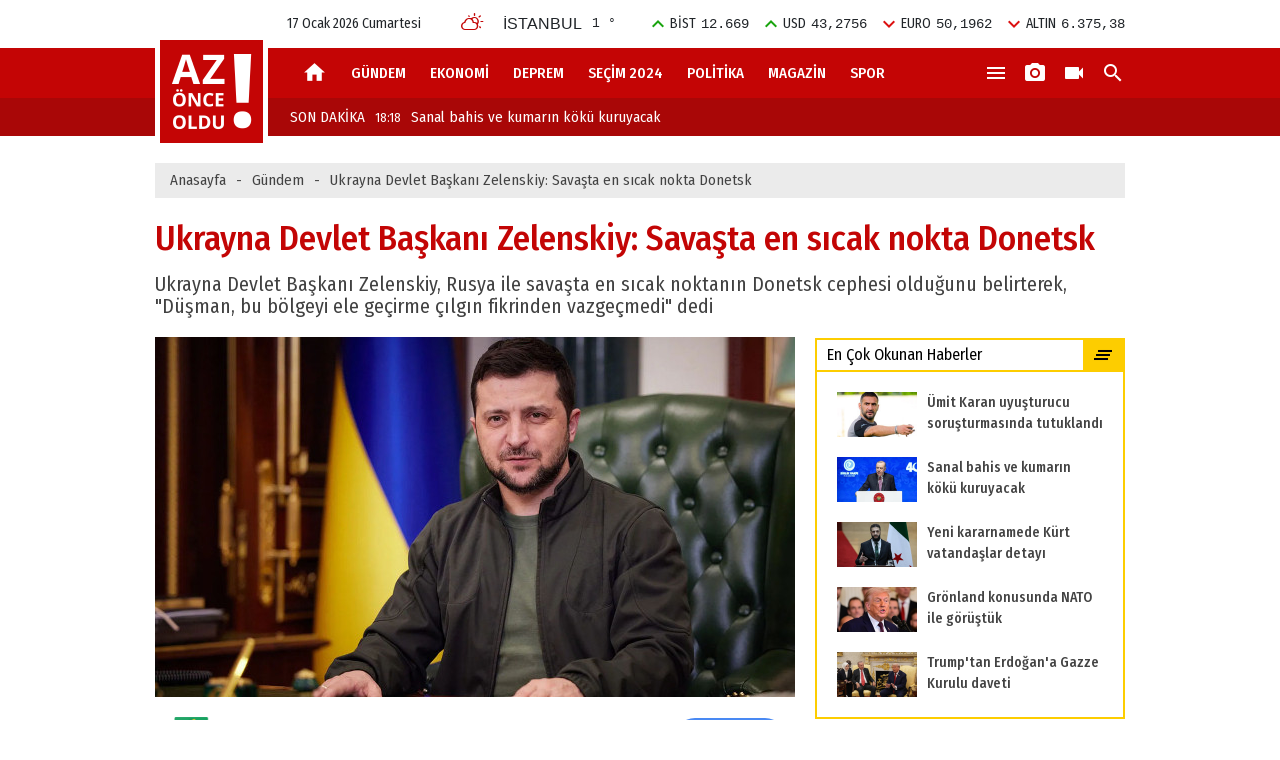

--- FILE ---
content_type: text/html; charset=UTF-8
request_url: https://www.azonceoldu.com/gundem/savasta-en-sicak-nokta-donetsk-91055
body_size: 11239
content:
<!DOCTYPE HTML>
<html lang="tr" xmlns:fb="http://ogp.me/ns/fb#" xmlns:og="http://ogp.me/ns#">

<head>
    <title>Ukrayna Devlet Başkanı Zelenskiy: Savaşta en sıcak nokta Donetsk</title>
    <meta name="description" content="Ukrayna Devlet Başkanı Zelenskiy, Rusya ile savaşta en sıcak noktanın Donetsk cephesi olduğunu belirterek, &quot;Düşman, bu bölgeyi ele geçirme çılgın fikrinden vazgeçmedi&quot; dedi" />
    <meta http-equiv="content-language" content="tr-TR" />
    <meta http-equiv="Content-Type" content="text/html; charset=utf-8" />
    <meta name="apple-itunes-app" content="app-id=1301123412">
    <meta name="google-play-app" content="app-id=com.bilgin.azonceoldu">
    <meta property="fb:app_id" content="1097546183591477" />
    <meta property="fb:pages" content="1097546183591477" />
    <meta name="viewport" content="width=device-width, user-scalable=no, initial-scale=1.0, maximum-scale=1.0">
        <meta http-equiv="last-modified" content="2022-12-30T09:04:38+03:00" />
    <link rel="image_src" href="https://i.azonceoldu.com/storage/files/images/2022/11/14/1494597-VZJn_cover.jpg" type="image/jpeg" />
    <link rel="amphtml" href="https://www.azonceoldu.com/amp/gundem/savasta-en-sicak-nokta-donetsk-91055">
    <link rel="canonical" href="https://www.azonceoldu.com/gundem/savasta-en-sicak-nokta-donetsk-91055" />
    <meta property="og:title" content="Ukrayna Devlet Başkanı Zelenskiy: Savaşta en sıcak nokta Donetsk"/>
    <meta property="og:type" content="website"/>
    <meta property="og:url" content="https://www.azonceoldu.com/gundem/savasta-en-sicak-nokta-donetsk-91055"/>
    <meta property="og:description" content="Ukrayna Devlet Başkanı Zelenskiy, Rusya ile savaşta en sıcak noktanın Donetsk cephesi olduğunu belirterek, &quot;Düşman, bu bölgeyi ele geçirme çılgın fikrinden vazgeçmedi&quot; dedi"/>
    <meta property="og:image" content="https://i.azonceoldu.com/storage/files/images/2022/11/14/1494597-VZJn_cover.jpg"/>
    <meta property="og:image:width" content="640" />
    <meta property="og:image:height" content="360" />
    <meta property="og:site_name" content="Az Önce Oldu"/>
    <meta property="twitter:site" content="@azonceoldu"/>
    <meta property="twitter:creator" content="@azonceoldu" />
    <meta property="twitter:card" content="summary"/>
    <meta property="twitter:url" content="https://www.azonceoldu.com/gundem/savasta-en-sicak-nokta-donetsk-91055"/>
    <meta property="twitter:domain" content="https://www.azonceoldu.com"/>
    <meta property="twitter:title" content="Ukrayna Devlet Başkanı Zelenskiy: Savaşta en sıcak nokta Donetsk"/>
    <meta property="twitter:image" content="https://i.azonceoldu.com/storage/files/images/2022/11/14/1494597-VZJn_cover.jpg"/>
    <meta property="twitter:description" content="Ukrayna Devlet Başkanı Zelenskiy, Rusya ile savaşta en sıcak noktanın Donetsk cephesi olduğunu belirterek, &quot;Düşman, bu bölgeyi ele geçirme çılgın fikrinden vazgeçmedi&quot; dedi"/>
    <meta name="robots" content="max-image-preview:large">
    <meta name="DC.Title" content="Ukrayna Devlet Başkanı Zelenskiy: Savaşta en sıcak nokta Donetsk">
<meta name="DC.Creator" content="Az Önce Oldu">
<meta name="DC.Subject" content="Ukrayna Devlet Başkanı Zelenskiy: Savaşta en sıcak nokta Donetsk">
<meta name="DC.Description" content="Ukrayna Devlet Başkanı Zelenskiy, Rusya ile savaşta en sıcak noktanın Donetsk cephesi olduğunu belirterek, &quot;Düşman, bu bölgeyi ele geçirme çılgın fikrinden vazgeçmedi&quot; dedi">
<meta name="DC.Publisher" content="Az Önce Oldu">
<meta name="DC.Contributor" content="Az Önce Oldu">
<meta name="DC.Date" content="28-12-2022">
<meta name="DC.Type" content="Text">
<meta name="DC.Source" content="https://www.azonceoldu.com/gundem/savasta-en-sicak-nokta-donetsk-91055">
<meta name="DC.Language" content="tr-TR">    <script type="application/ld+json">
    [
        {
        "@context" : "http://schema.org",
        "@type" : "Organization",
        "name" : "Az Önce Oldu",
        "url" : "https://www.azonceoldu.com",
        "logo" : "https://www.azonceoldu.com/assets/web/design/logo.png",
        "sameAs" : [
            "https://www.facebook.com/azonceoldu/",
            "https://twitter.com/azonceolducom",
            "https://www.instagram.com/azonceolducom/"
            ]
        },
        {
           "@context": "http://schema.org",
           "@type": "WebSite",
           "url": "https://www.azonceoldu.com",
           "potentialAction": {
             "@type": "SearchAction",
             "target": "https://www.azonceoldu.com/ara?key={search_term}",
             "query-input": "required name=search_term"
           }
        },
        {
          "@context": "http://schema.org",
          "@type": "NewsArticle",
          "headline": "Ukrayna Devlet Başkanı Zelenskiy: Savaşta en sıcak nokta Donetsk",
          "dateline": "Turkey, TR",
          "image": {
            "@type": "imageObject",
            "url": "https://i.azonceoldu.com/2/640/360/storage/files/images/2022/11/14/1494597-VZJn_cover.jpg",
            "height": "640",
            "width": "360"
          },
          "publisher": {
            "@type": "Organization",
            "name": "Az Önce Oldu",
            "logo": {
                "@type": "imageObject",
                "url": "https://www.azonceoldu.com/assets/web/design/amp_logo.jpg"
            }
          },
          "datePublished": "2022-12-28T11:30:00+03:00",
          "dateModified": "2022-12-30T09:04:38+03:00",
          "author": "Az Önce Oldu",
          "mainEntityOfPage": {"@type": "WebPage","@id": "https://www.azonceoldu.com/gundem/savasta-en-sicak-nokta-donetsk-91055"},
          "articleSection": "Gündem",
          "wordCount": "199",
          "description": "Ukrayna Devlet Başkanı Zelenskiy, Rusya ile savaşta en sıcak noktanın Donetsk cephesi olduğunu belirterek, &quot;Düşman, bu bölgeyi ele geçirme çılgın fikrinden vazgeçmedi&quot; dedi",
          "articleBody": "Ukrayna Devlet Başkanı Volodimir Zelenskiy, Rusya&#039;ya karşı ülkesinde devam eden savaşın en ağır noktasının Donetsk cephesi olduğunu belirterek &quot;Düşman, Donetsk bölgesini ele geçirme çılgın fikrinden vazgeçmedi.&quot; diye söyledi.  Zelenskiy gece saatlerinde sosyal paylaşım hesabından yaptığı görüntülü açıklamada, Rus güçlerinin perşembe günü Ukrayna&#039;ya füze ve insansız hava araçlarıyla (İHA) tekrar saldırı düzenlediğini hatırlattı.     Ülkesinin çeşitli bölgelerine yönelik fırlatılan çoğu Rus füze ve İHA&#039;nın Ukrayna hava savunma güçlerince vurulduğunu dile getiren Zelenskiy, &quot;54 füze ve 11 İHA imha edildi.&quot; dedi.  Bazı füzelerin ise enerji altyapılarına isabet etmesi sonucu Ukrayna&#039;nın çoğu bölgesinde elektriklerin kesildiğini aktaran Zelenskiy, &quot;Bu akşam itibarıyla Ukrayna&#039;nın çoğu bölgesinde elektrik kesintileri yaşanıyor.&quot; açıklamasında bulundu.  Zelenskiy konuşmasında, &quot;Bu tür her füze saldırısıyla Rusya kendisini yalnızca daha derin bir çıkmaza sürüklüyor. Füzeleri giderek azalıyor. Ve her füze, sadece tüm bunların (saldırıların) bir mahkeme ile sona ermesi gerektiğini gösteriyor. Aynen böyle olacak.&quot; ifadesine de yer verdi.  Rusya-Ukrayna arasındaki savaşta şimdilik en sıcak noktanın Donetsk cephesinin olduğuna dikkati çeken Zelenskiy, &quot;En ağır (tablo) Bahmut, Soledar, Donetsk bölgesindeki tüm hatta (cephe hattı). Düşman, Donetsk bölgesini ele geçirme çılgın fikrinden vazgeçmedi.&quot; şeklinde konuştu.  Zelenskiy, Rus ordusunun söz konusu bölgede ilerlemesine izin vermediği için Ukrayna ordusuna teşekkür etti."
        },
        {  
            "@context": "http://schema.org",
            "@type": "CreativeWork",
            "keywords": ""
        }
    ]
</script>    <script type="application/ld+json">
{
    "@context": "http://schema.org",
    "@type": "BreadcrumbList",
    "itemListElement": [
        {
            "@type": "ListItem",
            "position": 1,
            "item": {
                "@id": "https://www.azonceoldu.com",
                "name": "Anasayfa"
            }
        },
        {
            "@type": "ListItem",
            "position": 2,
            "item": {
                "@id": "https://www.azonceoldu.com/gundem",
                "name": "Gündem"
            }
        }
    ]
}
</script>    <link rel="stylesheet" type="text/css" media="screen"
        href="https://fonts.googleapis.com/icon?family=Material+Icons">
    <link
        href="https://fonts.googleapis.com/css?family=Fira+Sans+Condensed:400,400i,500,500i,800,800i&display=swap&subset=latin-ext"
        rel="stylesheet">
    <link rel="stylesheet" href="https://s.azonceoldu.com/assets/web/css/app.a714c11f4a12a4301a310aad20ca2f5f.css">
    <link rel="apple-touch-icon" sizes="180x180"
        href="https://s.azonceoldu.com/assets/web/favicons/apple-touch-icon.png">
    <link rel="icon" type="image/png" sizes="32x32"
        href="https://s.azonceoldu.com/assets/web/favicons/favicon-32x32.png">
    <link rel="icon" type="image/png" sizes="16x16"
        href="https://s.azonceoldu.com/assets/web/favicons/favicon-16x16.png">
    <link rel="manifest" href="https://s.azonceoldu.com/assets/web/favicons/manifest.json">
    <link rel="mask-icon" href="https://s.azonceoldu.com/assets/web/favicons/safari-pinned-tab.svg"
        color="#5bbad5">
    <meta name="theme-color" content="#ffffff">
    <script src="https://s.azonceoldu.com/assets/web/js/app.9c3855eb3e2d9bb29a5edfba5f9314a8.js"></script>
            <script>
            document.addEventListener('gesturestart', function(e) {
                e.preventDefault();
            });
        </script>
        <script>
  (function(i,s,o,g,r,a,m){i['GoogleAnalyticsObject']=r;i[r]=i[r]||function(){
  (i[r].q=i[r].q||[]).push(arguments)},i[r].l=1*new Date();a=s.createElement(o),
  m=s.getElementsByTagName(o)[0];a.async=1;a.src=g;m.parentNode.insertBefore(a,m)
  })(window,document,'script','//www.google-analytics.com/analytics.js','ga');

  ga('create', 'UA-94061445-1', 'auto');
  ga('send', 'pageview');
</script>

<!-- Yandex.Metrika counter -->
<script type="text/javascript" >
   (function(m,e,t,r,i,k,a){m[i]=m[i]||function(){(m[i].a=m[i].a||[]).push(arguments)};
   m[i].l=1*new Date();
   for (var j = 0; j < document.scripts.length; j++) {if (document.scripts[j].src === r) { return; }}
   k=e.createElement(t),a=e.getElementsByTagName(t)[0],k.async=1,k.src=r,a.parentNode.insertBefore(k,a)})
   (window, document, "script", "https://mc.yandex.ru/metrika/tag.js", "ym");

   ym(98278770, "init", {
        clickmap:true,
        trackLinks:true,
        accurateTrackBounce:true
   });
</script>
<noscript><div><img src="https://mc.yandex.ru/watch/98278770" style="position:absolute; left:-9999px;" alt="" /></div></noscript>
<!-- /Yandex.Metrika counter -->

<meta name="yandex-verification" content="367d92e14e4906f1" />
    <script src="https://imasdk.googleapis.com/js/sdkloader/ima3.js"></script>
    <script>
                    var vastCode = "";
            </script>
</head>

<body>
    <div class="top-masthead">
        <div class="adpro desktop-ad" data-page="157" data-region="946" data-category="59d0cfb4cbcbe34ad75c8882"  ></div>
    </div>
    <div class="content-area">
        <div class="adpro desktop-ad" data-page="157" data-region="990" data-category="59d0cfb4cbcbe34ad75c8882"  data-priority="1"></div>
        <div class="adpro-pageskin-container">
            <!--[ HEADER ]-->
<header class="header-main">
    <div class="container clearfix">
        <div class="top">
            <div class="exchange">
                                <div class="item up">
                    <i class="material-icons">keyboard_arrow_up</i>
                    <span>BİST</span>
                    <samp>12.669</samp>
                </div>
                                                <div class="item up">
                    <i class="material-icons">keyboard_arrow_up</i>
                    <span>USD</span>
                    <samp>43,2756</samp>
                </div>
                                                <div class="item down">
                    <i class="material-icons">keyboard_arrow_down</i>
                    <span>EURO</span>
                    <samp>50,1962</samp>
                </div>
                                                <div class="item down">
                    <i class="material-icons">keyboard_arrow_down</i>
                    <span>ALTIN</span>
                    <samp>6.375,38</samp>
                </div>
                            </div>
            <div class="weatherforecast">
                <span class="wi wi-day-cloudy"></span>
                <span class="city">İSTANBUL</span>
                <samp>1 &deg;</samp>
            </div>
            <div class="date">17 Ocak 2026 Cumartesi</div>
        </div>
        <div class="bottom">
            <div class="logo"><a href="/" title="Anasayfa"></a></div>
            <div class="mainmenu">
                <ul>
                    <li><a href="/" title="Anasayfa"><i class="material-icons">home</i></a></li>
                                            <li><a href="https://www.azonceoldu.com/gundem" title="Gündem">
                                                        GÜNDEM
                        </a></li>
                                            <li><a href="https://www.azonceoldu.com/ekonomi" title="Ekonomi">
                                                        EKONOMİ
                        </a></li>
                                            <li><a href="https://www.azonceoldu.com/deprem" title="Deprem">
                                                        DEPREM
                        </a></li>
                                            <li><a href="https://www.azonceoldu.com/secim-2024" title="Seçim 2024">
                                                        SEÇİM 2024
                        </a></li>
                                            <li><a href="https://www.azonceoldu.com/politika" title="Politika">
                                                        POLİTİKA
                        </a></li>
                                            <li><a href="https://www.azonceoldu.com/magazin" title="Magazin">
                                                        MAGAZİN
                        </a></li>
                                            <li><a href="https://www.azonceoldu.com/spor" title="Spor">
                                                        SPOR
                        </a></li>
                                    </ul>
            </div>
            <div class="icons">
                <a href="#webmenu" title="" class="open-menu d-none d-md-block"><i class="material-icons">menu</i></a>
                <a href="https://www.azonceoldu.com/foto-galeri" title="Foto Galeri"><i class="material-icons">local_see</i></a>
                <a href="https://www.azonceoldu.com/video-galeri" title="Video Galeri"><i class="material-icons">videocam</i></a>
                <a href="javascript:void(0)" onclick="eShow('.search');"><i class="material-icons">search</i></a>
                <a class="mobilemenu" href="javascript:void(0)" onclick="eMenuOpen();"><i class="material-icons">menu</i></a>
            </div>
            <div class="search">
                <form action="https://www.azonceoldu.com/ara" accept-charset="utf-8">
                    <input type="text" name="key" placeholder="Arama...">
                    <a href="javascript:void(0)" onclick="eHide('.search');"><i class="material-icons">clear</i></a>
                    <button type="submit"><i class="material-icons">search</i></button>
                </form>
            </div>
            <div class="lastminute">
                <span>SON DAKİKA</span>
                <div class="lastminute-container">
                    <div class="swiper-wrapper">
                                                    <a class="swiper-slide" href="https://www.azonceoldu.com/gundem/trumptan-erdogana-gazze-kurulu-daveti-103190" title="Ateşkesin ikinci aşaması hayata geçirilecek: Trump&#039;tan Erdoğan&#039;a Gazze Kurulu daveti">
                                <small>18:20</small>Trump&#039;tan Erdoğan&#039;a Gazze Kurulu daveti</a>
                                                    <a class="swiper-slide" href="https://www.azonceoldu.com/gundem/sanal-bahis-ve-kumarin-koku-kuruyacak-103189" title="Cumhurbaşkanı Erdoğan: Sanal bahis ve kumarın kökü kuruyacak">
                                <small>18:18</small>Sanal bahis ve kumarın kökü kuruyacak</a>
                                                    <a class="swiper-slide" href="https://www.azonceoldu.com/gundem/suriye-ordusundan-ypgsdgye-yeni-operasyon-103188" title="Suriye ordusundan YPG/SDG&#039;ye yeni operasyon">
                                <small>08:30</small>Suriye ordusundan YPG/SDG&#039;ye yeni operasyon</a>
                                                    <a class="swiper-slide" href="https://www.azonceoldu.com/gundem/gronland-konusunda-nato-ile-gorustuk-103187" title="ABD Başkanı Trump: Grönland konusunda NATO ile görüştük">
                                <small>08:25</small>Grönland konusunda NATO ile görüştük</a>
                                                    <a class="swiper-slide" href="https://www.azonceoldu.com/gundem/yeni-kararnamede-kurt-vatandaslar-detayi-103186" title="Suriye Cumhurbaşkanı Şara imzaladı! Yeni kararnamede Kürt vatandaşlar detayı">
                                <small>08:10</small>Yeni kararnamede Kürt vatandaşlar detayı</a>
                                                    <a class="swiper-slide" href="https://www.azonceoldu.com/spor/umit-karan-uyusturucu-sorusturmasinda-tutuklandi-103185" title="Ümit Karan uyuşturucu soruşturmasında tutuklandı">
                                <small>08:00</small>Ümit Karan uyuşturucu soruşturmasında tutuklandı</a>
                                                    <a class="swiper-slide" href="https://www.azonceoldu.com/gundem/firari-fetocu-kanadada-psikoterapist-olmus-103184" title="Karlov suikastında şok gelişme: Firari FETÖ’cü Kanada’da psikoterapist olmuş">
                                <small>15:37</small>Firari FETÖ’cü Kanada’da psikoterapist Olmuş</a>
                                                    <a class="swiper-slide" href="https://www.azonceoldu.com/ekonomi/enflasyon-asagi-faiz-asagi-kur-yukari-103183" title="Ekonomide yeni denge arayışı: Enflasyon aşağı, faiz aşağı, kur yukarı">
                                <small>15:32</small>Enflasyon aşağı, faiz aşağı, kur yukarı</a>
                                                    <a class="swiper-slide" href="https://www.azonceoldu.com/gundem/turkiye-icin-yeni-guvenlik-adimi-mi-103182" title="Türkiye için yeni güvenlik adımı mı? Üçlü savunma paktı tartışılıyor">
                                <small>15:30</small>Türkiye için yeni güvenlik adımı mı?</a>
                                                    <a class="swiper-slide" href="https://www.azonceoldu.com/gundem/33-yillik-darica-hayvanat-bahcesi-kapandi-103181" title="33 yıllık darıca hayvanat bahçesi Kapandı: Binlerce hayvan Nakledildi">
                                <small>15:28</small>33 yıllık darıca hayvanat bahçesi Kapandı</a>
                                            </div>
                </div>
            </div>
        </div>
        <div class="left" id="mobilemenu">
            <div class="leftbg">
                <a class="close" href="javascript:void(0)" onclick="eMenuClose();"><i class="material-icons">backspace</i></a>
                <ul class="mmenu">
                                            <li><a href="https://www.azonceoldu.com/gundem" title="Gündem">GÜNDEM</a></li>
                                            <li><a href="https://www.azonceoldu.com/ekonomi" title="Ekonomi">EKONOMİ</a></li>
                                            <li><a href="https://www.azonceoldu.com/deprem" title="Deprem">DEPREM</a></li>
                                            <li><a href="https://www.azonceoldu.com/secim-2024" title="Seçim 2024">SEÇİM 2024</a></li>
                                            <li><a href="https://www.azonceoldu.com/politika" title="Politika">POLİTİKA</a></li>
                                            <li><a href="https://www.azonceoldu.com/magazin" title="Magazin">MAGAZİN</a></li>
                                            <li><a href="https://www.azonceoldu.com/spor" title="Spor">SPOR</a></li>
                                            <li><a href="https://www.azonceoldu.com/koronavirus" title="Koronavirüs">KORONAVİRÜS</a></li>
                                            <li><a href="https://www.azonceoldu.com/otomobil" title="Otomobil">OTOMOBİL</a></li>
                                            <li><a href="https://www.azonceoldu.com/saglik" title="Sağlık">SAĞLIK</a></li>
                                            <li><a href="https://www.azonceoldu.com/yasam-teknoloji" title="Yaşam-Teknoloji">YAŞAM-TEKNOLOJİ</a></li>
                                            <li><a href="https://www.azonceoldu.com/secim-2023" title="Seçim 2023">SEÇİM 2023</a></li>
                    
                                            <li><a href="https://www.azonceoldu.com/kullanim-sartlari-sayfasi" title="Kullanım Şartları">KULLANIM ŞARTLARI</a></li>
                                            <li><a href="https://www.azonceoldu.com/iletisim-sayfasi" title="İletişim">İLETİŞİM</a></li>
                                            <li><a href="https://www.azonceoldu.com/reklam-sayfasi" title="Reklam">REKLAM</a></li>
                                            <li><a href="https://www.azonceoldu.com/kunye-sayfasi" title="Künye">KÜNYE</a></li>
                                            <li><a href="https://www.azonceoldu.com/gizlilik-ilkeleri-sayfasi" title="Gizlilik İlkeleri">GİZLİLİK İLKELERİ</a></li>
                                    </ul>
                <div class="micons">
                    <a href="https://www.azonceoldu.com/foto-galeri" title="Foto Galeri"><i class="material-icons">local_see</i><span>Fotoğraf Galerisi</span></a>
                    <a href="https://www.azonceoldu.com/video-galeri" title="Video Galeri"><i class="material-icons">videocam</i><span>Video Galerisi</span></a>
                </div>
                <div class="signature">Az Önce Oldu © 2026 Sitemizdeki tüm yazı, resim ve haberlerin her hakkı saklıdır.
                    İzinsiz ve kaynak gösterilmeden kullanılması kesinlikle yasaktır.
                </div>
                <ul class="social">
                    <li><a href="https://www.facebook.com/azonceoldu/" rel="nofollow" target="_blank" title="Az Önce Oldu Facebook"><i class="fa fa-facebook" aria-hidden="true"></i></a></li>
                    <li>
                        <a href="https://twitter.com/azonceolducom" class="twitterx" rel="nofollow" target="_blank" title="Az Önce Oldu Twitter">
                            <svg xmlns="http://www.w3.org/2000/svg" width="16" height="16" fill="currentColor" viewBox="0 0 512 512">
                                <!--!Font Awesome Free 6.5.1 by @fontawesome  - https://fontawesome.com License - https://fontawesome.com/license/free Copyright 2024 Fonticons, Inc.-->
                                <path d="M389.2 48h70.6L305.6 224.2 487 464H345L233.7 318.6 106.5 464H35.8L200.7 275.5 26.8 48H172.4L272.9 180.9 389.2 48zM364.4 421.8h39.1L151.1 88h-42L364.4 421.8z"/>
                            </svg>
                        </a>
                    </li>
                    <li><a href="https://www.instagram.com/azonceolducom/" rel="nofollow" target="_blank" title="Az Önce Oldu Instagram"><i class="fa fa-instagram" aria-hidden="true"></i></a></li>
                </ul>
            </div>
        </div>
        <div id="webmenu" class="d-none">
            <ul>
                                <li>
                    <a href="https://www.azonceoldu.com/koronavirus" title="Koronavirüs">Koronavirüs</a>
                </li>
                                <li>
                    <a href="https://www.azonceoldu.com/otomobil" title="Otomobil">Otomobil</a>
                </li>
                                <li>
                    <a href="https://www.azonceoldu.com/saglik" title="Sağlık">Sağlık</a>
                </li>
                                <li>
                    <a href="https://www.azonceoldu.com/yasam-teknoloji" title="Yaşam-Teknoloji">Yaşam-Teknoloji</a>
                </li>
                                <li>
                    <a href="https://www.azonceoldu.com/secim-2023" title="Seçim 2023">Seçim 2023</a>
                </li>
                            </ul>
        </div>
    </div>
</header>
            <div class="content-b-side" style="position:relative;">
                <div class="adpro desktop-ad" data-page="157" data-region="765" data-category="59d0cfb4cbcbe34ad75c8882"  ></div>
                                    <section class="breadcrumb-main">
        <div class="container clearfix">
            <div class="breadcrumb">
                <a href="/" title="Anasayfa">Anasayfa</a>
                <span>-</span>
                <a href="https://www.azonceoldu.com/gundem" title="Gündem">Gündem</a>
                <span>-</span>
                <span class="h">Ukrayna Devlet Başkanı Zelenskiy: Savaşta en sıcak nokta Donetsk</span>
            </div>
        </div>
    </section>
    <section id="history-container">
        <section class="news-main history-item" data-url="https://www.azonceoldu.com/gundem/savasta-en-sicak-nokta-donetsk-91055" data-title="Ukrayna Devlet Başkanı Zelenskiy: Savaşta en sıcak nokta Donetsk - Az Önce Oldu"
         data-next="https://www.azonceoldu.com/ekonomi/istanbulda-dogal-gaza-indirim-91053">
    <div class="container clearfix">
                <div class="row">
            <div class="col-12">
                <h1 class="newstitle">Ukrayna Devlet Başkanı Zelenskiy: Savaşta en sıcak nokta Donetsk</h1>
                <h2 class="newsdesc">Ukrayna Devlet Başkanı Zelenskiy, Rusya ile savaşta en sıcak noktanın Donetsk cephesi olduğunu belirterek, &quot;Düşman, bu bölgeyi ele geçirme çılgın fikrinden vazgeçmedi&quot; dedi</h2>
            </div>
            <div class="col-md-12 col-lg-8">
                                <!--[ IMG ]-->
                <figure class="img">
                    <img src="https://i.azonceoldu.com/2/640/360/storage/files/images/2022/11/14/1494597-VZJn_cover.jpg" alt="Ukrayna Devlet Başkanı Zelenskiy: Savaşta en sıcak nokta Donetsk">
                </figure>
                                <div class="subscribe-google-news">
                    <img src="/assets/web/img/google-news.svg?v=1" alt="Google News">
                    <p class="sitep">Gelişmelerden anında haberdar olmak için <a href="https://news.google.com/publications/CAAqKQgKIiNDQklTRkFnTWFoQUtEbUY2YjI1alpXOXNaSFV1WTI5dEtBQVAB?hl=tr&gl=TR&ceid=TR%3Atr" title="Google News'de takip et" target="blank" rel="nofollow">Google News</a>'te <strong>Azönceoldu</strong>'ya </p>
                    <p class="mobilep"><strong>Azönceoldu</strong>'ya <a href="https://news.google.com/publications/CAAqKQgKIiNDQklTRkFnTWFoQUtEbUY2YjI1alpXOXNaSFV1WTI5dEtBQVAB?hl=tr&gl=TR&ceid=TR%3Atr" title="Google News'de takip et" target="blank" rel="nofollow">Google News</a>'te abone olun</p>
                    <a href="https://news.google.com/publications/CAAqKQgKIiNDQklTRkFnTWFoQUtEbUY2YjI1alpXOXNaSFV1WTI5dEtBQVAB?hl=tr&gl=TR&ceid=TR%3Atr" target="blank" rel="nofollow" title="Google News'de takip et">Abone Ol</a>
                </div>
                <!--[ TOOLS ]-->
                <div class="newstools">
                    <div class="share">
    <a href="https://www.facebook.com/share.php?u=https://www.azonceoldu.com/gundem/savasta-en-sicak-nokta-donetsk-91055" title="Facebook'ta paylaş" target="_blank" rel="nofollow" class="share-facebook">
        <svg xmlns="http://www.w3.org/2000/svg" width="20" height="20" fill="currentColor" viewBox="0 0 320 512">
            <path d="M80 299.3V512H196V299.3h86.5l18-97.8H196V166.9c0-51.7 20.3-61.9 54.7-61.9 99.9 0 57.3 0 57.3 0V0H196C127.3 0 80 50.5 80 102.4v99.1H22v97.8H80z"/>
        </svg>
    </a>
    <a href="https://twitter.com/intent/tweet?=related=azonceoldu&text=Ukrayna Devlet Başkanı Zelenskiy: Savaşta en sıcak nokta Donetsk&url=https%3A%2F%2Fwww.azonceoldu.com%2Fgundem%2Fsavasta-en-sicak-nokta-donetsk-91055" class="share-twitter twitterx" title="Twitter'da paylaş" target="_blank" rel="nofollow">
        <svg xmlns="http://www.w3.org/2000/svg" width="20" height="20" fill="currentColor" viewBox="0 0 512 512">
            <path d="M389.2 48h70.6L305.6 224.2 487 464H345L233.7 318.6 106.5 464H35.8L200.7 275.5 26.8 48H172.4L272.9 180.9 389.2 48zM364.4 421.8h39.1L151.1 88h-42L364.4 421.8z"/>
        </svg>
    </a>
    <a href="#" class="share-copy" title="Bağlantıyı kopyala" data-link="https://www.azonceoldu.com/gundem/savasta-en-sicak-nokta-donetsk-91055" onclick="copyToClipboard('https://www.azonceoldu.com/gundem/savasta-en-sicak-nokta-donetsk-91055', this); return false;">
        <svg xmlns="http://www.w3.org/2000/svg" width="20" height="20" fill="currentColor" viewBox="0 0 448 512">
            <path d="M384 336H192c-8.8 0-16-7.2-16-16V64c0-8.8 7.2-16 16-16l140.1 0L400 115.9V320c0 8.8-7.2 16-16 16zM192 384H384c35.3 0 64-28.7 64-64V115.9c0-12.7-5.1-24.9-14.1-33.9L366.1 14.1c-9-9-21.2-14.1-33.9-14.1H192c-35.3 0-64 28.7-64 64V320c0 35.3 28.7 64 64 64zM64 128c-35.3 0-64 28.7-64 64V448c0 35.3 28.7 64 64 64H256c35.3 0 64-28.7 64-64V416H272v32c0 8.8-7.2 16-16 16H64c-8.8 0-16-7.2-16-16V192c0-8.8 7.2-16 16-16H96V128H64z"/>
        </svg>
    </a>
    <a href="whatsapp://send?text=https%3A%2F%2Fwww.azonceoldu.com%2Fgundem%2Fsavasta-en-sicak-nokta-donetsk-91055%20-%20Sava%C5%9Fta%20en%20s%C4%B1cak%20nokta%20Donetsk" title="Whatsapp'ta paylaş" target="_blank" rel="nofollow" class="d-flex d-md-none share-whatsapp">
        <svg xmlns="http://www.w3.org/2000/svg" width="20" height="20" fill="currentColor" viewBox="0 0 448 512">
            <path d="M380.9 97.1C339 55.1 283.2 32 223.9 32c-122.4 0-222 99.6-222 222 0 39.1 10.2 77.3 29.6 111L0 480l117.7-30.9c32.4 17.7 68.9 27 106.1 27h.1c122.3 0 224.1-99.6 224.1-222 0-59.3-25.2-115-67.1-157zm-157 341.6c-33.2 0-65.7-8.9-94-25.7l-6.7-4-69.8 18.3L72 339.2l-4.4-7c-18.5-29.4-28.2-63.3-28.2-98.2 0-101.7 82.8-184.5 184.6-184.5 49.3 0 95.6 19.2 130.4 54.1 34.8 34.9 56 81.2 56 130.5 0 101.8-84.9 184.6-186.6 184.6zm101.2-138.2c-5.5-2.8-32.8-16.2-37.9-18-5.1-1.9-8.8-2.8-12.5 2.8-3.7 5.6-14.3 18-17.6 21.8-3.2 3.7-6.5 4.2-12 1.4-32.6-16.3-54-29.1-75.5-66-5.7-9.8 5.7-9.1 16.3-30.3 1.8-3.7.9-6.9-.5-9.7-1.4-2.8-12.5-30.1-17.1-41.2-4.5-10.8-9.1-9.3-12.5-9.5-3.2-.2-6.9-.2-10.6-.2-3.7 0-9.7 1.4-14.8 6.9-5.1 5.6-19.4 19-19.4 46.3 0 27.3 19.9 53.7 22.6 57.4 2.8 3.7 39.1 59.7 94.8 83.8 35.2 15.2 49 16.5 66.6 13.9 10.7-1.6 32.8-13.4 37.4-26.4 4.6-13 4.6-24.1 3.2-26.4-1.3-2.5-5-3.9-10.5-6.6z"/>
        </svg>
    </a>
</div>
                    <div class="update d-none d-md-block">Son Güncelleme: 30 Aralık 2022 Cuma 09:04</div>
                    <div class="date">28 Aralık 2022 Çarşamba 11:30</div>
                </div>
                <!--[ TEXT ]-->
                <div class="text">
                    <p>Ukrayna Devlet Başkanı Volodimir Zelenskiy, Rusya'ya karşı ülkesinde devam eden savaşın en ağır noktasının Donetsk cephesi olduğunu belirterek "Düşman, Donetsk bölgesini ele geçirme çılgın fikrinden vazgeçmedi." diye söyledi.</p>  <p>Zelenskiy gece saatlerinde sosyal paylaşım hesabından yaptığı görüntülü açıklamada, Rus güçlerinin perşembe günü Ukrayna'ya füze ve insansız hava araçlarıyla (İHA) tekrar saldırı düzenlediğini hatırlattı.</p>  <div class="adpro text-center mb-3" data-page="270" data-region="1970" data-category="-1"> </div>  <p>Ülkesinin çeşitli bölgelerine yönelik fırlatılan çoğu Rus füze ve İHA'nın Ukrayna hava savunma güçlerince vurulduğunu dile getiren Zelenskiy, "54 füze ve 11 İHA imha edildi." dedi.</p>  <p>Bazı füzelerin ise enerji altyapılarına isabet etmesi sonucu Ukrayna'nın çoğu bölgesinde elektriklerin kesildiğini aktaran Zelenskiy, "Bu akşam itibarıyla Ukrayna'nın çoğu bölgesinde elektrik kesintileri yaşanıyor." açıklamasında bulundu.</p>  <p>Zelenskiy konuşmasında, "Bu tür her füze saldırısıyla Rusya kendisini yalnızca daha derin bir çıkmaza sürüklüyor. Füzeleri giderek azalıyor. Ve her füze, sadece tüm bunların (saldırıların) bir mahkeme ile sona ermesi gerektiğini gösteriyor. Aynen böyle olacak." ifadesine de yer verdi.</p>  <p>Rusya-Ukrayna arasındaki savaşta şimdilik en sıcak noktanın Donetsk cephesinin olduğuna dikkati çeken Zelenskiy, "En ağır (tablo) Bahmut, Soledar, Donetsk bölgesindeki tüm hatta (cephe hattı). Düşman, Donetsk bölgesini ele geçirme çılgın fikrinden vazgeçmedi." şeklinde konuştu.</p>  <p>Zelenskiy, Rus ordusunun söz konusu bölgede ilerlemesine izin vermediği için Ukrayna ordusuna teşekkür etti.</p>
                </div>
                <!--[ TAGS ]-->
                                
                <div class="last-video-player">
    <div class="top">
        <span class="title">Bu içeriğimize de göz atabilirsiniz</span>
        <a href="https://www.azonceoldu.com/video-galeri" class="more" title="Tüm Videolar" target="_blank"><i class="material-icons">clear_all</i></a>
    </div>
    <div class="embed-responsive embed-responsive-16by9">
    <iframe class="embed-responsive-item" src="//www.youtube.com/embed/VppIizIiZvY" width="100%" height="100%" frameborder="0" allowfullscreen="true"></iframe>
</div>
</div>
                
                <div class="comments" style="margin-top:20px;" id="comments-63ae7f76ac96f04a474c19d2">
    <h3 class="title">Yorumlar</h3>
                <send-comment post="63ae7f76ac96f04a474c19d2" mail-area="0" name-area="1"></send-comment>
</div>
<script>
    if(typeof(Vue) !== 'undefined') {
        const comments_63ae7f76ac96f04a474c19d2 = new Vue({
            el: '#comments-63ae7f76ac96f04a474c19d2'
        });
    }
</script>            </div>
            <div class="col-md-12 col-lg-4">
                <div class="row">
                    <div class="col-sm-12 col-md-6 col-lg-12">
                        <div class="adpro desktop-ad" data-page="157" data-region="748" data-category="59d0cfb4cbcbe34ad75c8882"  ></div>
                    </div>
                    <div class="col-sm-12 col-md-6 col-lg-12 d-none d-lg-block">
                        <!--[ MOST READ ]-->
<div class="mostread">
    <div class="top">
        <span class="title">En Çok Okunan Haberler</span>
        <a href="/" class="more" title="Anasayfa"><i class="material-icons">clear_all</i></a>
    </div>
    <div class="items">
                    <a class="item" href="https://www.azonceoldu.com/spor/umit-karan-uyusturucu-sorusturmasinda-tutuklandi-103185" title="Ümit Karan uyuşturucu soruşturmasında tutuklandı">
                <img src="https://i.azonceoldu.com/2/160/90/storage/files/images/2020/12/29/umit-karan-o-takim-ile-anlasti-vcyH_cover.jpg" width="80" height="45" alt="Ümit Karan uyuşturucu soruşturmasında tutuklandı">
                <span>Ümit Karan uyuşturucu soruşturmasında tutuklandı</span>
            </a>
                    <a class="item" href="https://www.azonceoldu.com/gundem/sanal-bahis-ve-kumarin-koku-kuruyacak-103189" title="Cumhurbaşkanı Erdoğan: Sanal bahis ve kumarın kökü kuruyacak">
                <img src="https://i.azonceoldu.com/2/160/90/storage/files/images/2026/01/17/erdogan-2-awhb_cover.jpg" width="80" height="45" alt="Cumhurbaşkanı Erdoğan: Sanal bahis ve kumarın kökü kuruyacak">
                <span>Sanal bahis ve kumarın kökü kuruyacak</span>
            </a>
                    <a class="item" href="https://www.azonceoldu.com/gundem/yeni-kararnamede-kurt-vatandaslar-detayi-103186" title="Suriye Cumhurbaşkanı Şara imzaladı! Yeni kararnamede Kürt vatandaşlar detayı">
                <img src="https://i.azonceoldu.com/2/160/90/storage/files/images/2026/01/16/screenshot-20260116-230828-0bpe_cover.jpg" width="80" height="45" alt="Suriye Cumhurbaşkanı Şara imzaladı! Yeni kararnamede Kürt vatandaşlar detayı">
                <span>Yeni kararnamede Kürt vatandaşlar detayı</span>
            </a>
                    <a class="item" href="https://www.azonceoldu.com/gundem/gronland-konusunda-nato-ile-gorustuk-103187" title="ABD Başkanı Trump: Grönland konusunda NATO ile görüştük">
                <img src="https://i.azonceoldu.com/2/160/90/storage/files/images/2026/01/16/img-20260116-231802-txc5_cover.jpg" width="80" height="45" alt="ABD Başkanı Trump: Grönland konusunda NATO ile görüştük">
                <span>Grönland konusunda NATO ile görüştük</span>
            </a>
                    <a class="item" href="https://www.azonceoldu.com/gundem/trumptan-erdogana-gazze-kurulu-daveti-103190" title="Ateşkesin ikinci aşaması hayata geçirilecek: Trump&#039;tan Erdoğan&#039;a Gazze Kurulu daveti">
                <img src="https://i.azonceoldu.com/2/160/90/storage/files/images/2026/01/17/trump-erdogan-jmon_cover.jpg" width="80" height="45" alt="Ateşkesin ikinci aşaması hayata geçirilecek: Trump&#039;tan Erdoğan&#039;a Gazze Kurulu daveti">
                <span>Trump&#039;tan Erdoğan&#039;a Gazze Kurulu daveti</span>
            </a>
            </div>
</div>                    </div>
                    <div class="col-sm-12 col-md-6 col-lg-12 d-none d-lg-block">
                        <div class="adpro desktop-ad" data-page="157" data-region="749" data-category="59d0cfb4cbcbe34ad75c8882"  ></div>
                    </div>
                    <div class="col-sm-12 col-md-6 col-lg-12 d-none d-lg-block">
                        <div class="onedarkswiper">
        <!--[ TITLEBOX ]-->
        <div class="titlebox dark">
            <span class="title">Video Galeri</span>
            <a class="swiper-button-prev fotosKVM-prev" href="#"><i class="material-icons">keyboard_arrow_left</i></a>
            <a class="swiper-button-next fotosKVM-next" href="#"><i class="material-icons">keyboard_arrow_right</i></a>
            <a class="more" href="https://www.azonceoldu.com/video-galeri"
                title="Video Galeri"><i class="material-icons">clear_all</i></a>
        </div>
        <div class="onedarkswiper-container" id="fotosKVM">
            <div class="swiper-wrapper">
                                    <div class="swiper-slide">
                        <!--[ IMGBOX ]-->
                        <a class="imgbox dark" href="https://www.azonceoldu.com/gundem/ak-partiden-29-ekim-cumhuriyet-bayramina-ozel-video-102457" title="AK Parti&#039;den 29 Ekim Cumhuriyet Bayramı&#039;na özel video">
                            <figure class="foto">
                                <img src="https://i.azonceoldu.com/2/480/270/storage/files/images/2025/10/29/ak-parti-ozel-video-1coh_cover.jpg" alt="AK Parti&#039;den 29 Ekim Cumhuriyet Bayramı&#039;na özel video">
                                <small><i class="material-icons">insert_photo</i></small>
                            </figure>
                            <span>AK Parti&#039;den 29 Ekim Cumhuriyet Bayramı&#039;na özel video</span>
                        </a>
                    </div>
                                    <div class="swiper-slide">
                        <!--[ IMGBOX ]-->
                        <a class="imgbox dark" href="https://www.azonceoldu.com/gundem/turkiyenin-en-kapsamli-aile-festivali-kapilarini-aciyor-102271" title="Türkiye&#039;nin en kapsamlı Aile Festivali kapılarını açıyor">
                            <figure class="foto">
                                <img src="https://i.azonceoldu.com/2/480/270/storage/files/images/2025/10/09/whatsapp-gorsel-2025-10-09-saat-17-yeac_cover.jpg" alt="Türkiye&#039;nin en kapsamlı Aile Festivali kapılarını açıyor">
                                <small><i class="material-icons">insert_photo</i></small>
                            </figure>
                            <span>Türkiye&#039;nin en kapsamlı Aile Festivali kapılarını açıyor</span>
                        </a>
                    </div>
                                    <div class="swiper-slide">
                        <!--[ IMGBOX ]-->
                        <a class="imgbox dark" href="https://www.azonceoldu.com/gundem/ataturkun-ilk-kez-yayinlanan-goruntuleri-101883" title="Atatürk&#039;ün ilk kez yayınlanan görüntüleri">
                            <figure class="foto">
                                <img src="https://i.azonceoldu.com/2/480/270/storage/files/images/2025/08/30/buyuk-onder-ataturkun-ebediyete-w5mr_cover.jpg" alt="Atatürk&#039;ün ilk kez yayınlanan görüntüleri">
                                <small><i class="material-icons">insert_photo</i></small>
                            </figure>
                            <span>Atatürk&#039;ün ilk kez yayınlanan görüntüleri</span>
                        </a>
                    </div>
                            </div>
        </div>
    </div>
                    </div>
                </div>
            </div>
        </div>
    </div>
    <script>
        hitcounter.push(1, '63ae7f76ac96f04a474c19d2');
    </script>
</section>
    </section>
                <footer class="footer-main">
    <div class="footer-top">
        <div class="container clearfix">
            <div class="logo"><a href="/" title="Anasayfa"></a></div>
            <ul class="submenu">
                <li><a href="/" title="Anasayfa"><i class="material-icons">home</i></a></li>
                                <li><a href="https://www.azonceoldu.com/gundem" title="Gündem">GÜNDEM</a></li>
                                <li><a href="https://www.azonceoldu.com/ekonomi" title="Ekonomi">EKONOMİ</a></li>
                                <li><a href="https://www.azonceoldu.com/deprem" title="Deprem">DEPREM</a></li>
                                <li><a href="https://www.azonceoldu.com/secim-2024" title="Seçim 2024">SEÇİM 2024</a></li>
                                <li><a href="https://www.azonceoldu.com/politika" title="Politika">POLİTİKA</a></li>
                                <li><a href="https://www.azonceoldu.com/magazin" title="Magazin">MAGAZİN</a></li>
                                <li><a href="https://www.azonceoldu.com/spor" title="Spor">SPOR</a></li>
                                <li><a href="https://www.azonceoldu.com/koronavirus" title="Koronavirüs">KORONAVİRÜS</a></li>
                                <li><a href="https://www.azonceoldu.com/otomobil" title="Otomobil">OTOMOBİL</a></li>
                            </ul>
            <div class="icons">
                <a href="https://www.azonceoldu.com/foto-galeri" title="Foto Galeri">
                    <i class="material-icons">local_see</i><span>Fotoğraf Galerisi</span>
                </a>
                <a href="https://www.azonceoldu.com/video-galeri" title="Video Galeri">
                    <i class="material-icons">videocam</i><span>Video Galerisi</span>
                </a>
            </div>
        </div>
    </div>
    <div class="footer-bottom">
        <div class="container clearfix">
            <div class="submenu">
                <h6>Kurumsal</h6>
                <ul>
                                        <li><a href="https://www.azonceoldu.com/kullanim-sartlari-sayfasi" title="Kullanım Şartları">Kullanım Şartları</a></li>
                                        <li><a href="https://www.azonceoldu.com/iletisim-sayfasi" title="İletişim">İletişim</a></li>
                                        <li><a href="https://www.azonceoldu.com/reklam-sayfasi" title="Reklam">Reklam</a></li>
                                        <li><a href="https://www.azonceoldu.com/kunye-sayfasi" title="Künye">Künye</a></li>
                                        <li><a href="https://www.azonceoldu.com/gizlilik-ilkeleri-sayfasi" title="Gizlilik İlkeleri">Gizlilik İlkeleri</a></li>
                                    </ul>
            </div>
            <div class="submenu">
                <h6>Bağlantılar</h6>
                <ul>
                    <li><a href="https://www.azonceoldu.com/son-dakika-haberleri" title="Son Dakika">Sondakika</a></li>
                    <li><a href="https://www.azonceoldu.com/gazete-mansetleri" title="Gazete Manşetleri">Gazete Manşetleri</a></li>
                    <li><a href="https://www.azonceoldu.com/export/rss" title="RSS">RSS</a></li>
                </ul>
            </div>
            <div class="submenu mobilehide">
                <h6>Sosyal Medya</h6>
                <ul>
                    <li><a href="https://www.facebook.com/azonceoldu/" rel="nofollow" target="_blank" title="Az Önce Oldu Facebook"><i class="fa fa-facebook" aria-hidden="true"></i> Facebook</a></li>
                    <li>
                        <a href="https://twitter.com/azonceolducom" class="twitterx" rel="nofollow" target="_blank" title="Az Önce Oldu Twitter">
                            <svg xmlns="http://www.w3.org/2000/svg" width="16" height="16" fill="currentColor" viewBox="0 0 512 512">
                                <!--!Font Awesome Free 6.5.1 by @fontawesome  - https://fontawesome.com License - https://fontawesome.com/license/free Copyright 2024 Fonticons, Inc.-->
                                <path d="M389.2 48h70.6L305.6 224.2 487 464H345L233.7 318.6 106.5 464H35.8L200.7 275.5 26.8 48H172.4L272.9 180.9 389.2 48zM364.4 421.8h39.1L151.1 88h-42L364.4 421.8z"/>
                            </svg>
                        Twitter</a>
                    </li>
                    <li><a href="https://www.instagram.com/azonceolducom/" rel="nofollow" target="_blank" title="Az Önce Oldu Instagram"><i class="fa fa-instagram" aria-hidden="true"></i> Instagram</a></li>
                </ul>
            </div>
            <div class="signature">Az Önce Oldu © 2026 Sitemizdeki tüm yazı, resim ve haberlerin her hakkı saklıdır.
                İzinsiz ve kaynak gösterilmeden kullanılması kesinlikle yasaktır.
            </div>
            <div class="signature bp">Yazılım, Tasarım ve Sistem Yönetimi: <a href="http://bilgin.pro" rel="nofollow" title="Bilgin Pro" class="color-bp">Bilgin Pro</a>
            </div>
            <ul class="social">
                <li><a href="https://www.facebook.com/azonceoldu/" rel="nofollow" target="_blank" title="Az Önce Oldu Facebook"><i class="fa fa-facebook" aria-hidden="true"></i></a></li>
                <li>
                    <a href="https://twitter.com/azonceolducom" class="twitterx" rel="nofollow" target="_blank" title="Az Önce Oldu Twitter">
                        <svg xmlns="http://www.w3.org/2000/svg" width="16" height="16" fill="currentColor" viewBox="0 0 512 512">
                            <!--!Font Awesome Free 6.5.1 by @fontawesome  - https://fontawesome.com License - https://fontawesome.com/license/free Copyright 2024 Fonticons, Inc.-->
                            <path d="M389.2 48h70.6L305.6 224.2 487 464H345L233.7 318.6 106.5 464H35.8L200.7 275.5 26.8 48H172.4L272.9 180.9 389.2 48zM364.4 421.8h39.1L151.1 88h-42L364.4 421.8z"/>
                        </svg>
                    </a>
                </li>
                <li><a href="https://www.instagram.com/azonceolducom/" rel="nofollow" target="_blank" title="Az Önce Oldu Instagram"><i class="fa fa-instagram" aria-hidden="true"></i></a></li>
            </ul>
        </div>
    </div>
</footer>                <div class ="tower-container d-none d-xl-block">
                    <div class="tower-center">
                        <div class="tower-inner container adpro-display-none">
                            <div class="tower-left">
                                <div class="adpro desktop-ad" data-page="157" data-region="766" data-category="59d0cfb4cbcbe34ad75c8882" data-reload-freq="1" ></div>
                            </div>
                            <div class="tower-right">
                                <div class="adpro desktop-ad" data-page="157" data-region="767" data-category="59d0cfb4cbcbe34ad75c8882" data-reload-freq="1" ></div>
                            </div>
                        </div>
                    </div>
                </div>
            </div>
        </div>
    </div>
    <script type="text/javascript">
        var adproSiteId = 50;
        (function() {
            var adp = document.createElement("script");
            adp.type = "text/javascript";
            adp.async = false;
            adp.id = "adpro";
            adp.src = ((document.location.protocol == "https:") ? "https:" : "http:") +
                "//ad-cdn.bilgin.pro/app/ad-3.0.4.min.js";
            document.getElementsByTagName("head")[0].appendChild(adp);
        })();
    </script>
    <script src="https://s.azonceoldu.com/assets/web/js/vue-components.99a90a92695f056a8c38.js"></script>
    <script src="https://cdn.onesignal.com/sdks/OneSignalSDK.js" async='async'></script>
    <script>
        var OneSignal = OneSignal || [];
        OneSignal.push(["init", {
            appId: "6b1f52e4-0c48-4f30-b3a6-bc00261ba413",
            autoRegister: true,
            /* Set to true to automatically prompt visitors */
            subdomainName: 'Azonceoldu',
            setDefaultNotificationUrl: 'http://www.azonceoldu.com',
            notifyButton: {
                enable: false /* Set to false to hide */
            },
            welcomeNotification: {
                "title": "Hoş geldiniz",
                "message": "Bildirimlerimize üye olduğunuz teşekkür ederiz.",
            },
            promptOptions: {
                /* Change bold title, limited to 30 characters */
                siteName: 'Az Önce Oldu',
                /* Subtitle, limited to 90 characters */
                actionMessage: "Sondakika haberlerimizi anında öğrenebilmek için bildirimleri kabul edin!",
                /* Accept button text, limited to 15 characters */
                acceptButtonText: "Kabul et",
                /* Cancel button text, limited to 15 characters */
                cancelButtonText: "Kabul etme"
            }
        }]);
    </script>
        <script>
        $('#history-container').loadMoreHistory({
            item: '.history-item',
            isAjax: true,
            writeCapture: true,
            loadingText: '<div class="moreloading"><div class="bounce1"></div><div class="bounce2"></div><div class="bounce3"></div></div>',
            timeOut: 1,
            analytics: true,
            onHistoryChange: function (elm) {
                //Yandex Metrica
                ym(55005676, 'hit', document.URL, {title: document.title});
                try {
                    initvideojs(elm);
                } catch (error) {}
            },
            onAjaxSuccess: function () {
                adpro.loadAds();
                initWidgets();
            }
        });
    </script>
    <div class="adpro desktop-ad" data-page="157" data-region="945" data-category="59d0cfb4cbcbe34ad75c8882"  ></div>
    <div class="adpro desktop-ad" data-page="157" data-region="1276" data-category="59d0cfb4cbcbe34ad75c8882"  ></div>
    <script type="text/javascript">
_atrk_opts = { atrk_acct:"i4H8q1kx0820/9", domain:"azonceoldu.com",dynamic: true};
(function() { var as = document.createElement('script'); as.type = 'text/javascript'; as.async = true; as.src = "https://d31qbv1cthcecs.cloudfront.net/atrk.js"; var s = document.getElementsByTagName('script')[0];s.parentNode.insertBefore(as, s); })();
</script>
<noscript><img src="https://d5nxst8fruw4z.cloudfront.net/atrk.gif?account=i4H8q1kx0820/9" style="display:none" height="1" width="1" alt="" /></noscript>
    <script>
        $('.adpro-pageskin-container').addClass('adpro-pageskin-zindex');
    </script>
    <script>ramadan_counter.count();</script>
</body>

</html>


--- FILE ---
content_type: application/javascript
request_url: https://s.azonceoldu.com/assets/web/js/vue-components.99a90a92695f056a8c38.js
body_size: 70713
content:
!function(t){function e(r){if(n[r])return n[r].exports;var i=n[r]={i:r,l:!1,exports:{}};return t[r].call(i.exports,i,i.exports,e),i.l=!0,i.exports}var n={};e.m=t,e.c=n,e.i=function(t){return t},e.d=function(t,n,r){e.o(t,n)||Object.defineProperty(t,n,{configurable:!1,enumerable:!0,get:r})},e.n=function(t){var n=t&&t.__esModule?function(){return t.default}:function(){return t};return e.d(n,"a",n),n},e.o=function(t,e){return Object.prototype.hasOwnProperty.call(t,e)},e.p="",e(e.s=0)}({"+Iij":function(t,e,n){var r=n("VU/8")(null,n("m1pX"),null,null);t.exports=r.exports},"/PoJ":function(t,e,n){var r=n("VU/8")(n("c0Bf"),n("n328"),null,null);t.exports=r.exports},0:function(t,e,n){t.exports=n("XJYu")},"162o":function(t,e,n){(function(t){function r(t,e){this._id=t,this._clearFn=e}var i=void 0!==t&&t||"undefined"!=typeof self&&self||window,o=Function.prototype.apply;e.setTimeout=function(){return new r(o.call(setTimeout,i,arguments),clearTimeout)},e.setInterval=function(){return new r(o.call(setInterval,i,arguments),clearInterval)},e.clearTimeout=e.clearInterval=function(t){t&&t.close()},r.prototype.unref=r.prototype.ref=function(){},r.prototype.close=function(){this._clearFn.call(i,this._id)},e.enroll=function(t,e){clearTimeout(t._idleTimeoutId),t._idleTimeout=e},e.unenroll=function(t){clearTimeout(t._idleTimeoutId),t._idleTimeout=-1},e._unrefActive=e.active=function(t){clearTimeout(t._idleTimeoutId);var e=t._idleTimeout;e>=0&&(t._idleTimeoutId=setTimeout(function(){t._onTimeout&&t._onTimeout()},e))},n("mypn"),e.setImmediate="undefined"!=typeof self&&self.setImmediate||void 0!==t&&t.setImmediate||this&&this.setImmediate,e.clearImmediate="undefined"!=typeof self&&self.clearImmediate||void 0!==t&&t.clearImmediate||this&&this.clearImmediate}).call(e,n("DuR2"))},"1iww":function(t,e,n){"use strict";Object.defineProperty(e,"__esModule",{value:!0}),e.default={props:["comment","vote"],data:function(){return{upVote:"",isActive:!1}},ready:function(){this.prepareComponent()},mounted:function(){this.prepareComponent()},methods:{prepareComponent:function(){this.upVote=this.vote,"true"==this.$cookie.get(this.comment)?this.isActive=!0:this.isActive=!1},postVote:function(){0==this.isActive?(this.isActive=!0,this.upVote++,this.$cookie.set(this.comment,"true"),this.like()):(this.isActive=!1,this.upVote--,this.$cookie.set(this.comment,"false"),this.dislike())},like:function(){axios.post("/api/comment/like",{comment:this.comment}).then(function(t){})},dislike:function(){axios.post("/api/comment/dislike",{comment:this.comment}).then(function(t){})}}}},"21It":function(t,e,n){"use strict";var r=n("FtD3");t.exports=function(t,e,n){var i=n.config.validateStatus;n.status&&i&&!i(n.status)?e(r("Request failed with status code "+n.status,n.config,null,n)):t(n)}},"2DS2":function(t,e,n){var r,i;/*!
 * tiny-cookie - A tiny cookie manipulation plugin
 * https://github.com/Alex1990/tiny-cookie
 * Under the MIT license | (c) Alex Chao
 */
!function(o,a){r=a,void 0!==(i="function"==typeof r?r.call(e,n,e,t):r)&&(t.exports=i)}(0,function(){"use strict";function t(e,n,r){if(void 0===n)return t.get(e);null===n?t.remove(e):t.set(e,n,r)}function e(t){return t.replace(/[.*+?^$|[\](){}\\-]/g,"\\$&")}function n(t){var e="";for(var n in t)if(t.hasOwnProperty(n)){if("expires"===n){var i=t[n];"object"!=typeof i&&(i+="number"==typeof i?"D":"",i=r(i)),t[n]=i.toUTCString()}if("secure"===n){t[n]&&(e+=";"+n);continue}e+=";"+n+"="+t[n]}return t.hasOwnProperty("path")||(e+=";path=/"),e}function r(t){var e=new Date,n=t.charAt(t.length-1),r=parseInt(t,10);switch(n){case"Y":e.setFullYear(e.getFullYear()+r);break;case"M":e.setMonth(e.getMonth()+r);break;case"D":e.setDate(e.getDate()+r);break;case"h":e.setHours(e.getHours()+r);break;case"m":e.setMinutes(e.getMinutes()+r);break;case"s":e.setSeconds(e.getSeconds()+r);break;default:e=new Date(t)}return e}return t.enabled=function(){var e,n="__test_key";return document.cookie=n+"=1",e=!!document.cookie,e&&t.remove(n),e},t.get=function(t,n){if("string"!=typeof t||!t)return null;t="(?:^|; )"+e(t)+"(?:=([^;]*?))?(?:;|$)";var r=new RegExp(t),i=r.exec(document.cookie);return null!==i?n?i[1]:decodeURIComponent(i[1]):null},t.getRaw=function(e){return t.get(e,!0)},t.set=function(t,e,r,i){!0!==r&&(i=r,r=!1),i=n(i?i:{});var o=t+"="+(r?e:encodeURIComponent(e))+i;document.cookie=o},t.setRaw=function(e,n,r){t.set(e,n,!0,r)},t.remove=function(e){t.set(e,"a",{expires:new Date})},t})},"3IRH":function(t,e){t.exports=function(t){return t.webpackPolyfill||(t.deprecate=function(){},t.paths=[],t.children||(t.children=[]),Object.defineProperty(t,"loaded",{enumerable:!0,get:function(){return t.l}}),Object.defineProperty(t,"id",{enumerable:!0,get:function(){return t.i}}),t.webpackPolyfill=1),t}},"4ayc":function(t,e){t.exports={render:function(){var t=this,e=t.$createElement,n=t._self._c||e;return n("div",[n("a",{staticClass:"report",on:{click:t.getModal}},[t._v("Şikayet Et")]),t._v(" "),n("div",{staticClass:"modal fade",attrs:{id:"modal-complaint-box",tabindex:"-1",role:"dialog","aria-labelledby":"exampleModalLabel","aria-hidden":"true"}},[n("div",{staticClass:"modal-dialog",attrs:{role:"document"}},[n("div",{staticClass:"modal-content"},[t._m(0),t._v(" "),n("div",{staticClass:"modal-body"},[n("div",{staticClass:"form-group"},[n("label",{attrs:{for:"inputName1"}},[t._v("Adınız")]),t._v(" "),n("input",{directives:[{name:"model",rawName:"v-model",value:t.name,expression:"name"}],staticClass:"form-control",attrs:{type:"text",id:"inputName1","aria-describedby":"emailHelp",disabled:t.enable},domProps:{value:t.name},on:{input:function(e){e.target.composing||(t.name=e.target.value)}}})]),t._v(" "),n("div",{staticClass:"form-group"},[n("label",{attrs:{for:"inputEmail1"}},[t._v("Email Adresiniz")]),t._v(" "),n("input",{directives:[{name:"model",rawName:"v-model",value:t.mail,expression:"mail"}],staticClass:"form-control",attrs:{type:"email",id:"inputEmail1","aria-describedby":"emailHelp",disabled:t.enable},domProps:{value:t.mail},on:{input:function(e){e.target.composing||(t.mail=e.target.value)}}})]),t._v(" "),n("div",{staticClass:"form-group"},[n("label",{attrs:{for:"inputTextArea1"}},[t._v("Şikayet Sebebiniz")]),t._v(" "),n("textarea",{directives:[{name:"model",rawName:"v-model",value:t.reason,expression:"reason"}],staticClass:"form-control",attrs:{id:"inputTextArea1",rows:"3",disabled:t.enable},domProps:{value:t.reason},on:{input:function(e){e.target.composing||(t.reason=e.target.value)}}})])]),t._v(" "),n("div",{staticClass:"modal-footer comment-modal-footer"},[1==t.status?n("div",{staticClass:"wait"},[n("i",{staticClass:"fa fa-spinner fa-pulse fa-fw",attrs:{"aria-hidden":"true"}}),t._v(" "),n("p",[t._v("Şikayetiniz Gönderiliyor...")])]):t._e(),t._v(" "),2==t.status?n("div",{staticClass:"abort"},[n("i",{staticClass:"fa fa-close",attrs:{"aria-hidden":"true"}}),t._v(" "),n("p",[t._v("Hata! Lütfen şikayet sebebinizi belirtiniz.")])]):t._e(),t._v(" "),3==t.status?n("div",{staticClass:"abort"},[n("i",{staticClass:"fa fa-close",attrs:{"aria-hidden":"true"}}),t._v(" "),n("p",[t._v("Hata! Lütfen adınızı belirtiniz.")])]):t._e(),t._v(" "),4==t.status?n("div",{staticClass:"abort"},[n("i",{staticClass:"fa fa-close",attrs:{"aria-hidden":"true"}}),t._v(" "),n("p",[t._v("Hata! Lütfen mail adresinizi belirtiniz.")])]):t._e(),t._v(" "),1==t.status.success?n("div",{staticClass:"success"},[n("i",{staticClass:"fa fa-check",attrs:{"aria-hidden":"true"}}),t._v(" "),n("p",[t._v("Şikayetiniz alınmıştır.")])]):t._e(),t._v(" "),t.status.errors?n("div",{staticClass:"error"},[n("i",{staticClass:"fa fa-close",attrs:{"aria-hidden":"true"}}),t._v(" "),n("p",[t._v("Hata oluştu! Lütfen bilgilerinizi kontrol ediniz.")])]):t._e(),t._v(" "),n("button",{staticClass:"btn btn-primary btn-sm send-button",attrs:{type:"button"},on:{click:t.sendReason}},[t._v("Gönder")]),t._v(" "),n("button",{staticClass:"btn btn-secondary btn-sm dismiss-button",attrs:{type:"button","data-dismiss":"modal"},on:{click:t.clear}},[t._v("İptal")])])])])])])},staticRenderFns:[function(){var t=this,e=t.$createElement,n=t._self._c||e;return n("div",{staticClass:"modal-header"},[n("h5",{staticClass:"modal-title",attrs:{id:"exampleModalLabel"}},[t._v("Yorum Şikayet")]),t._v(" "),n("button",{staticClass:"close",attrs:{type:"button","data-dismiss":"modal","aria-label":"Close"}},[n("span",{attrs:{"aria-hidden":"true"}},[t._v("×")])])])}]}},"5VQ+":function(t,e,n){"use strict";var r=n("cGG2");t.exports=function(t,e){r.forEach(t,function(n,r){r!==e&&r.toUpperCase()===e.toUpperCase()&&(t[e]=n,delete t[r])})}},"7GwW":function(t,e,n){"use strict";var r=n("cGG2"),i=n("21It"),o=n("DQCr"),a=n("oJlt"),u=n("GHBc"),s=n("FtD3"),c="undefined"!=typeof window&&window.btoa&&window.btoa.bind(window)||n("thJu");t.exports=function(t){return new Promise(function(e,f){var l=t.data,p=t.headers;r.isFormData(l)&&delete p["Content-Type"];var d=new XMLHttpRequest,h="onreadystatechange",v=!1;if("undefined"==typeof window||!window.XDomainRequest||"withCredentials"in d||u(t.url)||(d=new window.XDomainRequest,h="onload",v=!0,d.onprogress=function(){},d.ontimeout=function(){}),t.auth){var m=t.auth.username||"",g=t.auth.password||"";p.Authorization="Basic "+c(m+":"+g)}if(d.open(t.method.toUpperCase(),o(t.url,t.params,t.paramsSerializer),!0),d.timeout=t.timeout,d[h]=function(){if(d&&(4===d.readyState||v)&&(0!==d.status||d.responseURL&&0===d.responseURL.indexOf("file:"))){var n="getAllResponseHeaders"in d?a(d.getAllResponseHeaders()):null,r=t.responseType&&"text"!==t.responseType?d.response:d.responseText,o={data:r,status:1223===d.status?204:d.status,statusText:1223===d.status?"No Content":d.statusText,headers:n,config:t,request:d};i(e,f,o),d=null}},d.onerror=function(){f(s("Network Error",t)),d=null},d.ontimeout=function(){f(s("timeout of "+t.timeout+"ms exceeded",t,"ECONNABORTED")),d=null},r.isStandardBrowserEnv()){var y=n("p1b6"),_=(t.withCredentials||u(t.url))&&t.xsrfCookieName?y.read(t.xsrfCookieName):void 0;_&&(p[t.xsrfHeaderName]=_)}if("setRequestHeader"in d&&r.forEach(p,function(t,e){void 0===l&&"content-type"===e.toLowerCase()?delete p[e]:d.setRequestHeader(e,t)}),t.withCredentials&&(d.withCredentials=!0),t.responseType)try{d.responseType=t.responseType}catch(t){if("json"!==d.responseType)throw t}"function"==typeof t.onDownloadProgress&&d.addEventListener("progress",t.onDownloadProgress),"function"==typeof t.onUploadProgress&&d.upload&&d.upload.addEventListener("progress",t.onUploadProgress),t.cancelToken&&t.cancelToken.promise.then(function(t){d&&(d.abort(),f(t),d=null)}),void 0===l&&(l=null),d.send(l)})}},"9viM":function(t,e,n){var r=n("VU/8")(n("FGfR"),n("EMyN"),null,null);t.exports=r.exports},CusB:function(t,e,n){window._=n("M4fF"),window.axios=n("mtWM"),window.axios.defaults.headers.common["X-Requested-With"]="XMLHttpRequest"},DQCr:function(t,e,n){"use strict";function r(t){return encodeURIComponent(t).replace(/%40/gi,"@").replace(/%3A/gi,":").replace(/%24/g,"$").replace(/%2C/gi,",").replace(/%20/g,"+").replace(/%5B/gi,"[").replace(/%5D/gi,"]")}var i=n("cGG2");t.exports=function(t,e,n){if(!e)return t;var o;if(n)o=n(e);else if(i.isURLSearchParams(e))o=e.toString();else{var a=[];i.forEach(e,function(t,e){null!==t&&void 0!==t&&(i.isArray(t)&&(e+="[]"),i.isArray(t)||(t=[t]),i.forEach(t,function(t){i.isDate(t)?t=t.toISOString():i.isObject(t)&&(t=JSON.stringify(t)),a.push(r(e)+"="+r(t))}))}),o=a.join("&")}return o&&(t+=(-1===t.indexOf("?")?"?":"&")+o),t}},DuR2:function(t,e){var n;n=function(){return this}();try{n=n||Function("return this")()||(0,eval)("this")}catch(t){"object"==typeof window&&(n=window)}t.exports=n},EMyN:function(t,e){t.exports={render:function(){var t=this,e=t.$createElement,n=t._self._c||e;return n("div",[t._l(t.comments,function(e){return n("div",[n("div",{staticClass:"comment"},[n("span",{staticClass:"name"},[t._v(t._s(e.attributes.name))]),t._v(" "),n("comment-vote",{attrs:{comment:e.id,vote:e.attributes.up_vote}}),t._v(" "),n("comment-report",{attrs:{comment:e.id}}),t._v(" "),n("div",{staticClass:"content"},[t._v(t._s(e.attributes.comment_text))])],1)])}),t._v(" "),t.nskip<t.count-1?n("a",{staticClass:"more",on:{click:t.getMore}},[n("i",{staticClass:"material-icons"},[t._v("more_horiz")])]):t._e()],2)},staticRenderFns:[]}},FGfR:function(t,e,n){"use strict";Object.defineProperty(e,"__esModule",{value:!0}),e.default={props:["post","skip","count"],data:function(){return{nskip:0,comments:[],comments2:[],i:0}},ready:function(){this.prepareComponent()},mounted:function(){this.prepareComponent()},methods:{prepareComponent:function(){this.nskip=this.skip},getMore:function(){var t=this;axios.post("/api/comment/get",{id:this.post,skip:this.nskip}).then(function(e){for(t.comments2=e.data.data,t.i=0;t.i<t.comments2.length;t.i++)t.comments.push(t.comments2[t.i]),t.nskip++})}}}},FtD3:function(t,e,n){"use strict";var r=n("t8qj");t.exports=function(t,e,n,i){var o=new Error(t);return r(o,e,n,i)}},GHBc:function(t,e,n){"use strict";var r=n("cGG2");t.exports=r.isStandardBrowserEnv()?function(){function t(t){var e=t;return n&&(i.setAttribute("href",e),e=i.href),i.setAttribute("href",e),{href:i.href,protocol:i.protocol?i.protocol.replace(/:$/,""):"",host:i.host,search:i.search?i.search.replace(/^\?/,""):"",hash:i.hash?i.hash.replace(/^#/,""):"",hostname:i.hostname,port:i.port,pathname:"/"===i.pathname.charAt(0)?i.pathname:"/"+i.pathname}}var e,n=/(msie|trident)/i.test(navigator.userAgent),i=document.createElement("a");return e=t(window.location.href),function(n){var i=r.isString(n)?t(n):n;return i.protocol===e.protocol&&i.host===e.host}}():function(){return function(){return!0}}()},"I3G/":function(t,e,n){t.exports=n("aIlf")},"J+Is":function(t,e,n){var r=n("VU/8")(n("VFkZ"),n("i3JQ"),null,null);t.exports=r.exports},"JP+z":function(t,e,n){"use strict";t.exports=function(t,e){return function(){for(var n=new Array(arguments.length),r=0;r<n.length;r++)n[r]=arguments[r];return t.apply(e,n)}}},"K/Lq":function(t,e,n){!function(){Number.isInteger=Number.isInteger||function(t){return"number"==typeof t&&isFinite(t)&&Math.floor(t)===t};var e=n("2DS2"),r={install:function(t){t.prototype.$cookie=this,t.cookie=this},set:function(t,n,r){var i=r;return Number.isInteger(r)&&(i={expires:r}),e.set(t,n,i)},get:function(t){return e.get(t)},delete:function(t,e){var n={expires:-1};void 0!==e&&(n=Object.assign(e,n)),this.set(t,"",n)}};t.exports=r}()},KCLY:function(t,e,n){"use strict";(function(e){function r(t,e){!i.isUndefined(t)&&i.isUndefined(t["Content-Type"])&&(t["Content-Type"]=e)}var i=n("cGG2"),o=n("5VQ+"),a=/^\)\]\}',?\n/,u={"Content-Type":"application/x-www-form-urlencoded"},s={adapter:function(){var t;return"undefined"!=typeof XMLHttpRequest?t=n("7GwW"):void 0!==e&&(t=n("7GwW")),t}(),transformRequest:[function(t,e){return o(e,"Content-Type"),i.isFormData(t)||i.isArrayBuffer(t)||i.isStream(t)||i.isFile(t)||i.isBlob(t)?t:i.isArrayBufferView(t)?t.buffer:i.isURLSearchParams(t)?(r(e,"application/x-www-form-urlencoded;charset=utf-8"),t.toString()):i.isObject(t)?(r(e,"application/json;charset=utf-8"),JSON.stringify(t)):t}],transformResponse:[function(t){if("string"==typeof t){t=t.replace(a,"");try{t=JSON.parse(t)}catch(t){}}return t}],timeout:0,xsrfCookieName:"XSRF-TOKEN",xsrfHeaderName:"X-XSRF-TOKEN",maxContentLength:-1,validateStatus:function(t){return t>=200&&t<300}};s.headers={common:{Accept:"application/json, text/plain, */*"}},i.forEach(["delete","get","head"],function(t){s.headers[t]={}}),i.forEach(["post","put","patch"],function(t){s.headers[t]=i.merge(u)}),t.exports=s}).call(e,n("W2nU"))},M4fF:function(t,e,n){(function(t,r){var i;(function(){function o(t,e,n){switch(n.length){case 0:return t.call(e);case 1:return t.call(e,n[0]);case 2:return t.call(e,n[0],n[1]);case 3:return t.call(e,n[0],n[1],n[2])}return t.apply(e,n)}function a(t,e,n,r){for(var i=-1,o=null==t?0:t.length;++i<o;){var a=t[i];e(r,a,n(a),t)}return r}function u(t,e){for(var n=-1,r=null==t?0:t.length;++n<r&&!1!==e(t[n],n,t););return t}function s(t,e){for(var n=null==t?0:t.length;n--&&!1!==e(t[n],n,t););return t}function c(t,e){for(var n=-1,r=null==t?0:t.length;++n<r;)if(!e(t[n],n,t))return!1;return!0}function f(t,e){for(var n=-1,r=null==t?0:t.length,i=0,o=[];++n<r;){var a=t[n];e(a,n,t)&&(o[i++]=a)}return o}function l(t,e){return!!(null==t?0:t.length)&&x(t,e,0)>-1}function p(t,e,n){for(var r=-1,i=null==t?0:t.length;++r<i;)if(n(e,t[r]))return!0;return!1}function d(t,e){for(var n=-1,r=null==t?0:t.length,i=Array(r);++n<r;)i[n]=e(t[n],n,t);return i}function h(t,e){for(var n=-1,r=e.length,i=t.length;++n<r;)t[i+n]=e[n];return t}function v(t,e,n,r){var i=-1,o=null==t?0:t.length;for(r&&o&&(n=t[++i]);++i<o;)n=e(n,t[i],i,t);return n}function m(t,e,n,r){var i=null==t?0:t.length;for(r&&i&&(n=t[--i]);i--;)n=e(n,t[i],i,t);return n}function g(t,e){for(var n=-1,r=null==t?0:t.length;++n<r;)if(e(t[n],n,t))return!0;return!1}function y(t){return t.split("")}function _(t){return t.match(Me)||[]}function b(t,e,n){var r;return n(t,function(t,n,i){if(e(t,n,i))return r=n,!1}),r}function w(t,e,n,r){for(var i=t.length,o=n+(r?1:-1);r?o--:++o<i;)if(e(t[o],o,t))return o;return-1}function x(t,e,n){return e===e?K(t,e,n):w(t,A,n)}function C(t,e,n,r){for(var i=n-1,o=t.length;++i<o;)if(r(t[i],e))return i;return-1}function A(t){return t!==t}function k(t,e){var n=null==t?0:t.length;return n?j(t,e)/n:Rt}function $(t){return function(e){return null==e?nt:e[t]}}function O(t){return function(e){return null==t?nt:t[e]}}function S(t,e,n,r,i){return i(t,function(t,i,o){n=r?(r=!1,t):e(n,t,i,o)}),n}function T(t,e){var n=t.length;for(t.sort(e);n--;)t[n]=t[n].value;return t}function j(t,e){for(var n,r=-1,i=t.length;++r<i;){var o=e(t[r]);o!==nt&&(n=n===nt?o:n+o)}return n}function E(t,e){for(var n=-1,r=Array(t);++n<t;)r[n]=e(n);return r}function I(t,e){return d(e,function(e){return[e,t[e]]})}function R(t){return function(e){return t(e)}}function L(t,e){return d(e,function(e){return t[e]})}function D(t,e){return t.has(e)}function N(t,e){for(var n=-1,r=t.length;++n<r&&x(e,t[n],0)>-1;);return n}function M(t,e){for(var n=t.length;n--&&x(e,t[n],0)>-1;);return n}function P(t,e){for(var n=t.length,r=0;n--;)t[n]===e&&++r;return r}function F(t){return"\\"+kn[t]}function V(t,e){return null==t?nt:t[e]}function z(t){return mn.test(t)}function U(t){return gn.test(t)}function B(t){for(var e,n=[];!(e=t.next()).done;)n.push(e.value);return n}function H(t){var e=-1,n=Array(t.size);return t.forEach(function(t,r){n[++e]=[r,t]}),n}function W(t,e){return function(n){return t(e(n))}}function G(t,e){for(var n=-1,r=t.length,i=0,o=[];++n<r;){var a=t[n];a!==e&&a!==st||(t[n]=st,o[i++]=n)}return o}function q(t){var e=-1,n=Array(t.size);return t.forEach(function(t){n[++e]=t}),n}function J(t){var e=-1,n=Array(t.size);return t.forEach(function(t){n[++e]=[t,t]}),n}function K(t,e,n){for(var r=n-1,i=t.length;++r<i;)if(t[r]===e)return r;return-1}function Z(t,e,n){for(var r=n+1;r--;)if(t[r]===e)return r;return r}function X(t){return z(t)?Q(t):Un(t)}function Y(t){return z(t)?tt(t):y(t)}function Q(t){for(var e=hn.lastIndex=0;hn.test(t);)++e;return e}function tt(t){return t.match(hn)||[]}function et(t){return t.match(vn)||[]}var nt,rt=200,it="Unsupported core-js use. Try https://npms.io/search?q=ponyfill.",ot="Expected a function",at="__lodash_hash_undefined__",ut=500,st="__lodash_placeholder__",ct=1,ft=2,lt=4,pt=1,dt=2,ht=1,vt=2,mt=4,gt=8,yt=16,_t=32,bt=64,wt=128,xt=256,Ct=512,At=30,kt="...",$t=800,Ot=16,St=1,Tt=2,jt=1/0,Et=9007199254740991,It=1.7976931348623157e308,Rt=NaN,Lt=4294967295,Dt=Lt-1,Nt=Lt>>>1,Mt=[["ary",wt],["bind",ht],["bindKey",vt],["curry",gt],["curryRight",yt],["flip",Ct],["partial",_t],["partialRight",bt],["rearg",xt]],Pt="[object Arguments]",Ft="[object Array]",Vt="[object AsyncFunction]",zt="[object Boolean]",Ut="[object Date]",Bt="[object DOMException]",Ht="[object Error]",Wt="[object Function]",Gt="[object GeneratorFunction]",qt="[object Map]",Jt="[object Number]",Kt="[object Null]",Zt="[object Object]",Xt="[object Proxy]",Yt="[object RegExp]",Qt="[object Set]",te="[object String]",ee="[object Symbol]",ne="[object Undefined]",re="[object WeakMap]",ie="[object WeakSet]",oe="[object ArrayBuffer]",ae="[object DataView]",ue="[object Float32Array]",se="[object Float64Array]",ce="[object Int8Array]",fe="[object Int16Array]",le="[object Int32Array]",pe="[object Uint8Array]",de="[object Uint8ClampedArray]",he="[object Uint16Array]",ve="[object Uint32Array]",me=/\b__p \+= '';/g,ge=/\b(__p \+=) '' \+/g,ye=/(__e\(.*?\)|\b__t\)) \+\n'';/g,_e=/&(?:amp|lt|gt|quot|#39);/g,be=/[&<>"']/g,we=RegExp(_e.source),xe=RegExp(be.source),Ce=/<%-([\s\S]+?)%>/g,Ae=/<%([\s\S]+?)%>/g,ke=/<%=([\s\S]+?)%>/g,$e=/\.|\[(?:[^[\]]*|(["'])(?:(?!\1)[^\\]|\\.)*?\1)\]/,Oe=/^\w*$/,Se=/[^.[\]]+|\[(?:(-?\d+(?:\.\d+)?)|(["'])((?:(?!\2)[^\\]|\\.)*?)\2)\]|(?=(?:\.|\[\])(?:\.|\[\]|$))/g,Te=/[\\^$.*+?()[\]{}|]/g,je=RegExp(Te.source),Ee=/^\s+|\s+$/g,Ie=/^\s+/,Re=/\s+$/,Le=/\{(?:\n\/\* \[wrapped with .+\] \*\/)?\n?/,De=/\{\n\/\* \[wrapped with (.+)\] \*/,Ne=/,? & /,Me=/[^\x00-\x2f\x3a-\x40\x5b-\x60\x7b-\x7f]+/g,Pe=/\\(\\)?/g,Fe=/\$\{([^\\}]*(?:\\.[^\\}]*)*)\}/g,Ve=/\w*$/,ze=/^[-+]0x[0-9a-f]+$/i,Ue=/^0b[01]+$/i,Be=/^\[object .+?Constructor\]$/,He=/^0o[0-7]+$/i,We=/^(?:0|[1-9]\d*)$/,Ge=/[\xc0-\xd6\xd8-\xf6\xf8-\xff\u0100-\u017f]/g,qe=/($^)/,Je=/['\n\r\u2028\u2029\\]/g,Ke="\\u0300-\\u036f\\ufe20-\\ufe2f\\u20d0-\\u20ff",Ze="\\xac\\xb1\\xd7\\xf7\\x00-\\x2f\\x3a-\\x40\\x5b-\\x60\\x7b-\\xbf\\u2000-\\u206f \\t\\x0b\\f\\xa0\\ufeff\\n\\r\\u2028\\u2029\\u1680\\u180e\\u2000\\u2001\\u2002\\u2003\\u2004\\u2005\\u2006\\u2007\\u2008\\u2009\\u200a\\u202f\\u205f\\u3000",Xe="["+Ze+"]",Ye="["+Ke+"]",Qe="[a-z\\xdf-\\xf6\\xf8-\\xff]",tn="[^\\ud800-\\udfff"+Ze+"\\d+\\u2700-\\u27bfa-z\\xdf-\\xf6\\xf8-\\xffA-Z\\xc0-\\xd6\\xd8-\\xde]",en="\\ud83c[\\udffb-\\udfff]",nn="(?:\\ud83c[\\udde6-\\uddff]){2}",rn="[\\ud800-\\udbff][\\udc00-\\udfff]",on="[A-Z\\xc0-\\xd6\\xd8-\\xde]",an="(?:"+Qe+"|"+tn+")",un="(?:[\\u0300-\\u036f\\ufe20-\\ufe2f\\u20d0-\\u20ff]|\\ud83c[\\udffb-\\udfff])?",sn="(?:\\u200d(?:"+["[^\\ud800-\\udfff]",nn,rn].join("|")+")[\\ufe0e\\ufe0f]?"+un+")*",cn="[\\ufe0e\\ufe0f]?"+un+sn,fn="(?:"+["[\\u2700-\\u27bf]",nn,rn].join("|")+")"+cn,ln="(?:"+["[^\\ud800-\\udfff]"+Ye+"?",Ye,nn,rn,"[\\ud800-\\udfff]"].join("|")+")",pn=RegExp("['’]","g"),dn=RegExp(Ye,"g"),hn=RegExp(en+"(?="+en+")|"+ln+cn,"g"),vn=RegExp([on+"?"+Qe+"+(?:['’](?:d|ll|m|re|s|t|ve))?(?="+[Xe,on,"$"].join("|")+")","(?:[A-Z\\xc0-\\xd6\\xd8-\\xde]|[^\\ud800-\\udfff\\xac\\xb1\\xd7\\xf7\\x00-\\x2f\\x3a-\\x40\\x5b-\\x60\\x7b-\\xbf\\u2000-\\u206f \\t\\x0b\\f\\xa0\\ufeff\\n\\r\\u2028\\u2029\\u1680\\u180e\\u2000\\u2001\\u2002\\u2003\\u2004\\u2005\\u2006\\u2007\\u2008\\u2009\\u200a\\u202f\\u205f\\u3000\\d+\\u2700-\\u27bfa-z\\xdf-\\xf6\\xf8-\\xffA-Z\\xc0-\\xd6\\xd8-\\xde])+(?:['’](?:D|LL|M|RE|S|T|VE))?(?="+[Xe,on+an,"$"].join("|")+")",on+"?"+an+"+(?:['’](?:d|ll|m|re|s|t|ve))?",on+"+(?:['’](?:D|LL|M|RE|S|T|VE))?","\\d*(?:1ST|2ND|3RD|(?![123])\\dTH)(?=\\b|[a-z_])","\\d*(?:1st|2nd|3rd|(?![123])\\dth)(?=\\b|[A-Z_])","\\d+",fn].join("|"),"g"),mn=RegExp("[\\u200d\\ud800-\\udfff"+Ke+"\\ufe0e\\ufe0f]"),gn=/[a-z][A-Z]|[A-Z]{2}[a-z]|[0-9][a-zA-Z]|[a-zA-Z][0-9]|[^a-zA-Z0-9 ]/,yn=["Array","Buffer","DataView","Date","Error","Float32Array","Float64Array","Function","Int8Array","Int16Array","Int32Array","Map","Math","Object","Promise","RegExp","Set","String","Symbol","TypeError","Uint8Array","Uint8ClampedArray","Uint16Array","Uint32Array","WeakMap","_","clearTimeout","isFinite","parseInt","setTimeout"],_n=-1,bn={};bn[ue]=bn[se]=bn[ce]=bn[fe]=bn[le]=bn[pe]=bn[de]=bn[he]=bn[ve]=!0,bn[Pt]=bn[Ft]=bn[oe]=bn[zt]=bn[ae]=bn[Ut]=bn[Ht]=bn[Wt]=bn[qt]=bn[Jt]=bn[Zt]=bn[Yt]=bn[Qt]=bn[te]=bn[re]=!1;var wn={};wn[Pt]=wn[Ft]=wn[oe]=wn[ae]=wn[zt]=wn[Ut]=wn[ue]=wn[se]=wn[ce]=wn[fe]=wn[le]=wn[qt]=wn[Jt]=wn[Zt]=wn[Yt]=wn[Qt]=wn[te]=wn[ee]=wn[pe]=wn[de]=wn[he]=wn[ve]=!0,wn[Ht]=wn[Wt]=wn[re]=!1;var xn={"À":"A","Á":"A","Â":"A","Ã":"A","Ä":"A","Å":"A","à":"a","á":"a","â":"a","ã":"a","ä":"a","å":"a","Ç":"C","ç":"c","Ð":"D","ð":"d","È":"E","É":"E","Ê":"E","Ë":"E","è":"e","é":"e","ê":"e","ë":"e","Ì":"I","Í":"I","Î":"I","Ï":"I","ì":"i","í":"i","î":"i","ï":"i","Ñ":"N","ñ":"n","Ò":"O","Ó":"O","Ô":"O","Õ":"O","Ö":"O","Ø":"O","ò":"o","ó":"o","ô":"o","õ":"o","ö":"o","ø":"o","Ù":"U","Ú":"U","Û":"U","Ü":"U","ù":"u","ú":"u","û":"u","ü":"u","Ý":"Y","ý":"y","ÿ":"y","Æ":"Ae","æ":"ae","Þ":"Th","þ":"th","ß":"ss","Ā":"A","Ă":"A","Ą":"A","ā":"a","ă":"a","ą":"a","Ć":"C","Ĉ":"C","Ċ":"C","Č":"C","ć":"c","ĉ":"c","ċ":"c","č":"c","Ď":"D","Đ":"D","ď":"d","đ":"d","Ē":"E","Ĕ":"E","Ė":"E","Ę":"E","Ě":"E","ē":"e","ĕ":"e","ė":"e","ę":"e","ě":"e","Ĝ":"G","Ğ":"G","Ġ":"G","Ģ":"G","ĝ":"g","ğ":"g","ġ":"g","ģ":"g","Ĥ":"H","Ħ":"H","ĥ":"h","ħ":"h","Ĩ":"I","Ī":"I","Ĭ":"I","Į":"I","İ":"I","ĩ":"i","ī":"i","ĭ":"i","į":"i","ı":"i","Ĵ":"J","ĵ":"j","Ķ":"K","ķ":"k","ĸ":"k","Ĺ":"L","Ļ":"L","Ľ":"L","Ŀ":"L","Ł":"L","ĺ":"l","ļ":"l","ľ":"l","ŀ":"l","ł":"l","Ń":"N","Ņ":"N","Ň":"N","Ŋ":"N","ń":"n","ņ":"n","ň":"n","ŋ":"n","Ō":"O","Ŏ":"O","Ő":"O","ō":"o","ŏ":"o","ő":"o","Ŕ":"R","Ŗ":"R","Ř":"R","ŕ":"r","ŗ":"r","ř":"r","Ś":"S","Ŝ":"S","Ş":"S","Š":"S","ś":"s","ŝ":"s","ş":"s","š":"s","Ţ":"T","Ť":"T","Ŧ":"T","ţ":"t","ť":"t","ŧ":"t","Ũ":"U","Ū":"U","Ŭ":"U","Ů":"U","Ű":"U","Ų":"U","ũ":"u","ū":"u","ŭ":"u","ů":"u","ű":"u","ų":"u","Ŵ":"W","ŵ":"w","Ŷ":"Y","ŷ":"y","Ÿ":"Y","Ź":"Z","Ż":"Z","Ž":"Z","ź":"z","ż":"z","ž":"z","Ĳ":"IJ","ĳ":"ij","Œ":"Oe","œ":"oe","ŉ":"'n","ſ":"s"},Cn={"&":"&amp;","<":"&lt;",">":"&gt;",'"':"&quot;","'":"&#39;"},An={"&amp;":"&","&lt;":"<","&gt;":">","&quot;":'"',"&#39;":"'"},kn={"\\":"\\","'":"'","\n":"n","\r":"r","\u2028":"u2028","\u2029":"u2029"},$n=parseFloat,On=parseInt,Sn="object"==typeof t&&t&&t.Object===Object&&t,Tn="object"==typeof self&&self&&self.Object===Object&&self,jn=Sn||Tn||Function("return this")(),En="object"==typeof e&&e&&!e.nodeType&&e,In=En&&"object"==typeof r&&r&&!r.nodeType&&r,Rn=In&&In.exports===En,Ln=Rn&&Sn.process,Dn=function(){try{var t=In&&In.require&&In.require("util").types;return t||Ln&&Ln.binding&&Ln.binding("util")}catch(t){}}(),Nn=Dn&&Dn.isArrayBuffer,Mn=Dn&&Dn.isDate,Pn=Dn&&Dn.isMap,Fn=Dn&&Dn.isRegExp,Vn=Dn&&Dn.isSet,zn=Dn&&Dn.isTypedArray,Un=$("length"),Bn=O(xn),Hn=O(Cn),Wn=O(An),Gn=function t(e){function n(t){if(es(t)&&!dp(t)&&!(t instanceof y)){if(t instanceof i)return t;if(df.call(t,"__wrapped__"))return Yo(t)}return new i(t)}function r(){}function i(t,e){this.__wrapped__=t,this.__actions__=[],this.__chain__=!!e,this.__index__=0,this.__values__=nt}function y(t){this.__wrapped__=t,this.__actions__=[],this.__dir__=1,this.__filtered__=!1,this.__iteratees__=[],this.__takeCount__=Lt,this.__views__=[]}function O(){var t=new y(this.__wrapped__);return t.__actions__=Ii(this.__actions__),t.__dir__=this.__dir__,t.__filtered__=this.__filtered__,t.__iteratees__=Ii(this.__iteratees__),t.__takeCount__=this.__takeCount__,t.__views__=Ii(this.__views__),t}function K(){if(this.__filtered__){var t=new y(this);t.__dir__=-1,t.__filtered__=!0}else t=this.clone(),t.__dir__*=-1;return t}function Q(){var t=this.__wrapped__.value(),e=this.__dir__,n=dp(t),r=e<0,i=n?t.length:0,o=xo(0,i,this.__views__),a=o.start,u=o.end,s=u-a,c=r?u:a-1,f=this.__iteratees__,l=f.length,p=0,d=Bf(s,this.__takeCount__);if(!n||!r&&i==s&&d==s)return vi(t,this.__actions__);var h=[];t:for(;s--&&p<d;){c+=e;for(var v=-1,m=t[c];++v<l;){var g=f[v],y=g.iteratee,_=g.type,b=y(m);if(_==Tt)m=b;else if(!b){if(_==St)continue t;break t}}h[p++]=m}return h}function tt(t){var e=-1,n=null==t?0:t.length;for(this.clear();++e<n;){var r=t[e];this.set(r[0],r[1])}}function Me(){this.__data__=Qf?Qf(null):{},this.size=0}function Ke(t){var e=this.has(t)&&delete this.__data__[t];return this.size-=e?1:0,e}function Ze(t){var e=this.__data__;if(Qf){var n=e[t];return n===at?nt:n}return df.call(e,t)?e[t]:nt}function Xe(t){var e=this.__data__;return Qf?e[t]!==nt:df.call(e,t)}function Ye(t,e){var n=this.__data__;return this.size+=this.has(t)?0:1,n[t]=Qf&&e===nt?at:e,this}function Qe(t){var e=-1,n=null==t?0:t.length;for(this.clear();++e<n;){var r=t[e];this.set(r[0],r[1])}}function tn(){this.__data__=[],this.size=0}function en(t){var e=this.__data__,n=qn(e,t);return!(n<0)&&(n==e.length-1?e.pop():Of.call(e,n,1),--this.size,!0)}function nn(t){var e=this.__data__,n=qn(e,t);return n<0?nt:e[n][1]}function rn(t){return qn(this.__data__,t)>-1}function on(t,e){var n=this.__data__,r=qn(n,t);return r<0?(++this.size,n.push([t,e])):n[r][1]=e,this}function an(t){var e=-1,n=null==t?0:t.length;for(this.clear();++e<n;){var r=t[e];this.set(r[0],r[1])}}function un(){this.size=0,this.__data__={hash:new tt,map:new(Kf||Qe),string:new tt}}function sn(t){var e=yo(this,t).delete(t);return this.size-=e?1:0,e}function cn(t){return yo(this,t).get(t)}function fn(t){return yo(this,t).has(t)}function ln(t,e){var n=yo(this,t),r=n.size;return n.set(t,e),this.size+=n.size==r?0:1,this}function hn(t){var e=-1,n=null==t?0:t.length;for(this.__data__=new an;++e<n;)this.add(t[e])}function vn(t){return this.__data__.set(t,at),this}function mn(t){return this.__data__.has(t)}function gn(t){var e=this.__data__=new Qe(t);this.size=e.size}function xn(){this.__data__=new Qe,this.size=0}function Cn(t){var e=this.__data__,n=e.delete(t);return this.size=e.size,n}function An(t){return this.__data__.get(t)}function kn(t){return this.__data__.has(t)}function Sn(t,e){var n=this.__data__;if(n instanceof Qe){var r=n.__data__;if(!Kf||r.length<rt-1)return r.push([t,e]),this.size=++n.size,this;n=this.__data__=new an(r)}return n.set(t,e),this.size=n.size,this}function Tn(t,e){var n=dp(t),r=!n&&pp(t),i=!n&&!r&&vp(t),o=!n&&!r&&!i&&bp(t),a=n||r||i||o,u=a?E(t.length,af):[],s=u.length;for(var c in t)!e&&!df.call(t,c)||a&&("length"==c||i&&("offset"==c||"parent"==c)||o&&("buffer"==c||"byteLength"==c||"byteOffset"==c)||jo(c,s))||u.push(c);return u}function En(t){var e=t.length;return e?t[Zr(0,e-1)]:nt}function In(t,e){return Jo(Ii(t),Qn(e,0,t.length))}function Ln(t){return Jo(Ii(t))}function Dn(t,e,n){(n===nt||zu(t[e],n))&&(n!==nt||e in t)||Xn(t,e,n)}function Un(t,e,n){var r=t[e];df.call(t,e)&&zu(r,n)&&(n!==nt||e in t)||Xn(t,e,n)}function qn(t,e){for(var n=t.length;n--;)if(zu(t[n][0],e))return n;return-1}function Jn(t,e,n,r){return ll(t,function(t,i,o){e(r,t,n(t),o)}),r}function Kn(t,e){return t&&Ri(e,Ns(e),t)}function Zn(t,e){return t&&Ri(e,Ms(e),t)}function Xn(t,e,n){"__proto__"==e&&Ef?Ef(t,e,{configurable:!0,enumerable:!0,value:n,writable:!0}):t[e]=n}function Yn(t,e){for(var n=-1,r=e.length,i=Yc(r),o=null==t;++n<r;)i[n]=o?nt:Rs(t,e[n]);return i}function Qn(t,e,n){return t===t&&(n!==nt&&(t=t<=n?t:n),e!==nt&&(t=t>=e?t:e)),t}function tr(t,e,n,r,i,o){var a,s=e&ct,c=e&ft,f=e&lt;if(n&&(a=i?n(t,r,i,o):n(t)),a!==nt)return a;if(!ts(t))return t;var l=dp(t);if(l){if(a=ko(t),!s)return Ii(t,a)}else{var p=Cl(t),d=p==Wt||p==Gt;if(vp(t))return xi(t,s);if(p==Zt||p==Pt||d&&!i){if(a=c||d?{}:$o(t),!s)return c?Di(t,Zn(a,t)):Li(t,Kn(a,t))}else{if(!wn[p])return i?t:{};a=Oo(t,p,s)}}o||(o=new gn);var h=o.get(t);if(h)return h;o.set(t,a),_p(t)?t.forEach(function(r){a.add(tr(r,e,n,r,t,o))}):gp(t)&&t.forEach(function(r,i){a.set(i,tr(r,e,n,i,t,o))});var v=f?c?ho:po:c?Ms:Ns,m=l?nt:v(t);return u(m||t,function(r,i){m&&(i=r,r=t[i]),Un(a,i,tr(r,e,n,i,t,o))}),a}function er(t){var e=Ns(t);return function(n){return nr(n,t,e)}}function nr(t,e,n){var r=n.length;if(null==t)return!r;for(t=rf(t);r--;){var i=n[r],o=e[i],a=t[i];if(a===nt&&!(i in t)||!o(a))return!1}return!0}function rr(t,e,n){if("function"!=typeof t)throw new uf(ot);return $l(function(){t.apply(nt,n)},e)}function ir(t,e,n,r){var i=-1,o=l,a=!0,u=t.length,s=[],c=e.length;if(!u)return s;n&&(e=d(e,R(n))),r?(o=p,a=!1):e.length>=rt&&(o=D,a=!1,e=new hn(e));t:for(;++i<u;){var f=t[i],h=null==n?f:n(f);if(f=r||0!==f?f:0,a&&h===h){for(var v=c;v--;)if(e[v]===h)continue t;s.push(f)}else o(e,h,r)||s.push(f)}return s}function or(t,e){var n=!0;return ll(t,function(t,r,i){return n=!!e(t,r,i)}),n}function ar(t,e,n){for(var r=-1,i=t.length;++r<i;){var o=t[r],a=e(o);if(null!=a&&(u===nt?a===a&&!ps(a):n(a,u)))var u=a,s=o}return s}function ur(t,e,n,r){var i=t.length;for(n=ys(n),n<0&&(n=-n>i?0:i+n),r=r===nt||r>i?i:ys(r),r<0&&(r+=i),r=n>r?0:_s(r);n<r;)t[n++]=e;return t}function sr(t,e){var n=[];return ll(t,function(t,r,i){e(t,r,i)&&n.push(t)}),n}function cr(t,e,n,r,i){var o=-1,a=t.length;for(n||(n=To),i||(i=[]);++o<a;){var u=t[o];e>0&&n(u)?e>1?cr(u,e-1,n,r,i):h(i,u):r||(i[i.length]=u)}return i}function fr(t,e){return t&&dl(t,e,Ns)}function lr(t,e){return t&&hl(t,e,Ns)}function pr(t,e){return f(e,function(e){return Xu(t[e])})}function dr(t,e){e=bi(e,t);for(var n=0,r=e.length;null!=t&&n<r;)t=t[Ko(e[n++])];return n&&n==r?t:nt}function hr(t,e,n){var r=e(t);return dp(t)?r:h(r,n(t))}function vr(t){return null==t?t===nt?ne:Kt:jf&&jf in rf(t)?wo(t):zo(t)}function mr(t,e){return t>e}function gr(t,e){return null!=t&&df.call(t,e)}function yr(t,e){return null!=t&&e in rf(t)}function _r(t,e,n){return t>=Bf(e,n)&&t<Uf(e,n)}function br(t,e,n){for(var r=n?p:l,i=t[0].length,o=t.length,a=o,u=Yc(o),s=1/0,c=[];a--;){var f=t[a];a&&e&&(f=d(f,R(e))),s=Bf(f.length,s),u[a]=!n&&(e||i>=120&&f.length>=120)?new hn(a&&f):nt}f=t[0];var h=-1,v=u[0];t:for(;++h<i&&c.length<s;){var m=f[h],g=e?e(m):m;if(m=n||0!==m?m:0,!(v?D(v,g):r(c,g,n))){for(a=o;--a;){var y=u[a];if(!(y?D(y,g):r(t[a],g,n)))continue t}v&&v.push(g),c.push(m)}}return c}function wr(t,e,n,r){return fr(t,function(t,i,o){e(r,n(t),i,o)}),r}function xr(t,e,n){e=bi(e,t),t=Bo(t,e);var r=null==t?t:t[Ko(ga(e))];return null==r?nt:o(r,t,n)}function Cr(t){return es(t)&&vr(t)==Pt}function Ar(t){return es(t)&&vr(t)==oe}function kr(t){return es(t)&&vr(t)==Ut}function $r(t,e,n,r,i){return t===e||(null==t||null==e||!es(t)&&!es(e)?t!==t&&e!==e:Or(t,e,n,r,$r,i))}function Or(t,e,n,r,i,o){var a=dp(t),u=dp(e),s=a?Ft:Cl(t),c=u?Ft:Cl(e);s=s==Pt?Zt:s,c=c==Pt?Zt:c;var f=s==Zt,l=c==Zt,p=s==c;if(p&&vp(t)){if(!vp(e))return!1;a=!0,f=!1}if(p&&!f)return o||(o=new gn),a||bp(t)?so(t,e,n,r,i,o):co(t,e,s,n,r,i,o);if(!(n&pt)){var d=f&&df.call(t,"__wrapped__"),h=l&&df.call(e,"__wrapped__");if(d||h){var v=d?t.value():t,m=h?e.value():e;return o||(o=new gn),i(v,m,n,r,o)}}return!!p&&(o||(o=new gn),fo(t,e,n,r,i,o))}function Sr(t){return es(t)&&Cl(t)==qt}function Tr(t,e,n,r){var i=n.length,o=i,a=!r;if(null==t)return!o;for(t=rf(t);i--;){var u=n[i];if(a&&u[2]?u[1]!==t[u[0]]:!(u[0]in t))return!1}for(;++i<o;){u=n[i];var s=u[0],c=t[s],f=u[1];if(a&&u[2]){if(c===nt&&!(s in t))return!1}else{var l=new gn;if(r)var p=r(c,f,s,t,e,l);if(!(p===nt?$r(f,c,pt|dt,r,l):p))return!1}}return!0}function jr(t){return!(!ts(t)||Do(t))&&(Xu(t)?_f:Be).test(Zo(t))}function Er(t){return es(t)&&vr(t)==Yt}function Ir(t){return es(t)&&Cl(t)==Qt}function Rr(t){return es(t)&&Qu(t.length)&&!!bn[vr(t)]}function Lr(t){return"function"==typeof t?t:null==t?$c:"object"==typeof t?dp(t)?Vr(t[0],t[1]):Fr(t):Lc(t)}function Dr(t){if(!No(t))return zf(t);var e=[];for(var n in rf(t))df.call(t,n)&&"constructor"!=n&&e.push(n);return e}function Nr(t){if(!ts(t))return Vo(t);var e=No(t),n=[];for(var r in t)("constructor"!=r||!e&&df.call(t,r))&&n.push(r);return n}function Mr(t,e){return t<e}function Pr(t,e){var n=-1,r=Uu(t)?Yc(t.length):[];return ll(t,function(t,i,o){r[++n]=e(t,i,o)}),r}function Fr(t){var e=_o(t);return 1==e.length&&e[0][2]?Po(e[0][0],e[0][1]):function(n){return n===t||Tr(n,t,e)}}function Vr(t,e){return Io(t)&&Mo(e)?Po(Ko(t),e):function(n){var r=Rs(n,t);return r===nt&&r===e?Ds(n,t):$r(e,r,pt|dt)}}function zr(t,e,n,r,i){t!==e&&dl(e,function(o,a){if(i||(i=new gn),ts(o))Ur(t,e,a,n,zr,r,i);else{var u=r?r(Wo(t,a),o,a+"",t,e,i):nt;u===nt&&(u=o),Dn(t,a,u)}},Ms)}function Ur(t,e,n,r,i,o,a){var u=Wo(t,n),s=Wo(e,n),c=a.get(s);if(c)return void Dn(t,n,c);var f=o?o(u,s,n+"",t,e,a):nt,l=f===nt;if(l){var p=dp(s),d=!p&&vp(s),h=!p&&!d&&bp(s);f=s,p||d||h?dp(u)?f=u:Bu(u)?f=Ii(u):d?(l=!1,f=xi(s,!0)):h?(l=!1,f=Oi(s,!0)):f=[]:cs(s)||pp(s)?(f=u,pp(u)?f=ws(u):ts(u)&&!Xu(u)||(f=$o(s))):l=!1}l&&(a.set(s,f),i(f,s,r,o,a),a.delete(s)),Dn(t,n,f)}function Br(t,e){var n=t.length;if(n)return e+=e<0?n:0,jo(e,n)?t[e]:nt}function Hr(t,e,n){var r=-1;return e=d(e.length?e:[$c],R(go())),T(Pr(t,function(t,n,i){return{criteria:d(e,function(e){return e(t)}),index:++r,value:t}}),function(t,e){return Ti(t,e,n)})}function Wr(t,e){return Gr(t,e,function(e,n){return Ds(t,n)})}function Gr(t,e,n){for(var r=-1,i=e.length,o={};++r<i;){var a=e[r],u=dr(t,a);n(u,a)&&ni(o,bi(a,t),u)}return o}function qr(t){return function(e){return dr(e,t)}}function Jr(t,e,n,r){var i=r?C:x,o=-1,a=e.length,u=t;for(t===e&&(e=Ii(e)),n&&(u=d(t,R(n)));++o<a;)for(var s=0,c=e[o],f=n?n(c):c;(s=i(u,f,s,r))>-1;)u!==t&&Of.call(u,s,1),Of.call(t,s,1);return t}function Kr(t,e){for(var n=t?e.length:0,r=n-1;n--;){var i=e[n];if(n==r||i!==o){var o=i;jo(i)?Of.call(t,i,1):pi(t,i)}}return t}function Zr(t,e){return t+Nf(Gf()*(e-t+1))}function Xr(t,e,n,r){for(var i=-1,o=Uf(Df((e-t)/(n||1)),0),a=Yc(o);o--;)a[r?o:++i]=t,t+=n;return a}function Yr(t,e){var n="";if(!t||e<1||e>Et)return n;do{e%2&&(n+=t),(e=Nf(e/2))&&(t+=t)}while(e);return n}function Qr(t,e){return Ol(Uo(t,e,$c),t+"")}function ti(t){return En(Ks(t))}function ei(t,e){var n=Ks(t);return Jo(n,Qn(e,0,n.length))}function ni(t,e,n,r){if(!ts(t))return t;e=bi(e,t);for(var i=-1,o=e.length,a=o-1,u=t;null!=u&&++i<o;){var s=Ko(e[i]),c=n;if(i!=a){var f=u[s];c=r?r(f,s,u):nt,c===nt&&(c=ts(f)?f:jo(e[i+1])?[]:{})}Un(u,s,c),u=u[s]}return t}function ri(t){return Jo(Ks(t))}function ii(t,e,n){var r=-1,i=t.length;e<0&&(e=-e>i?0:i+e),n=n>i?i:n,n<0&&(n+=i),i=e>n?0:n-e>>>0,e>>>=0;for(var o=Yc(i);++r<i;)o[r]=t[r+e];return o}function oi(t,e){var n;return ll(t,function(t,r,i){return!(n=e(t,r,i))}),!!n}function ai(t,e,n){var r=0,i=null==t?r:t.length;if("number"==typeof e&&e===e&&i<=Nt){for(;r<i;){var o=r+i>>>1,a=t[o];null!==a&&!ps(a)&&(n?a<=e:a<e)?r=o+1:i=o}return i}return ui(t,e,$c,n)}function ui(t,e,n,r){e=n(e);for(var i=0,o=null==t?0:t.length,a=e!==e,u=null===e,s=ps(e),c=e===nt;i<o;){var f=Nf((i+o)/2),l=n(t[f]),p=l!==nt,d=null===l,h=l===l,v=ps(l);if(a)var m=r||h;else m=c?h&&(r||p):u?h&&p&&(r||!d):s?h&&p&&!d&&(r||!v):!d&&!v&&(r?l<=e:l<e);m?i=f+1:o=f}return Bf(o,Dt)}function si(t,e){for(var n=-1,r=t.length,i=0,o=[];++n<r;){var a=t[n],u=e?e(a):a;if(!n||!zu(u,s)){var s=u;o[i++]=0===a?0:a}}return o}function ci(t){return"number"==typeof t?t:ps(t)?Rt:+t}function fi(t){if("string"==typeof t)return t;if(dp(t))return d(t,fi)+"";if(ps(t))return cl?cl.call(t):"";var e=t+"";return"0"==e&&1/t==-jt?"-0":e}function li(t,e,n){var r=-1,i=l,o=t.length,a=!0,u=[],s=u;if(n)a=!1,i=p;else if(o>=rt){var c=e?null:_l(t);if(c)return q(c);a=!1,i=D,s=new hn}else s=e?[]:u;t:for(;++r<o;){var f=t[r],d=e?e(f):f;if(f=n||0!==f?f:0,a&&d===d){for(var h=s.length;h--;)if(s[h]===d)continue t;e&&s.push(d),u.push(f)}else i(s,d,n)||(s!==u&&s.push(d),u.push(f))}return u}function pi(t,e){return e=bi(e,t),null==(t=Bo(t,e))||delete t[Ko(ga(e))]}function di(t,e,n,r){return ni(t,e,n(dr(t,e)),r)}function hi(t,e,n,r){for(var i=t.length,o=r?i:-1;(r?o--:++o<i)&&e(t[o],o,t););return n?ii(t,r?0:o,r?o+1:i):ii(t,r?o+1:0,r?i:o)}function vi(t,e){var n=t;return n instanceof y&&(n=n.value()),v(e,function(t,e){return e.func.apply(e.thisArg,h([t],e.args))},n)}function mi(t,e,n){var r=t.length;if(r<2)return r?li(t[0]):[];for(var i=-1,o=Yc(r);++i<r;)for(var a=t[i],u=-1;++u<r;)u!=i&&(o[i]=ir(o[i]||a,t[u],e,n));return li(cr(o,1),e,n)}function gi(t,e,n){for(var r=-1,i=t.length,o=e.length,a={};++r<i;){var u=r<o?e[r]:nt;n(a,t[r],u)}return a}function yi(t){return Bu(t)?t:[]}function _i(t){return"function"==typeof t?t:$c}function bi(t,e){return dp(t)?t:Io(t,e)?[t]:Sl(Cs(t))}function wi(t,e,n){var r=t.length;return n=n===nt?r:n,!e&&n>=r?t:ii(t,e,n)}function xi(t,e){if(e)return t.slice();var n=t.length,r=Cf?Cf(n):new t.constructor(n);return t.copy(r),r}function Ci(t){var e=new t.constructor(t.byteLength);return new xf(e).set(new xf(t)),e}function Ai(t,e){var n=e?Ci(t.buffer):t.buffer;return new t.constructor(n,t.byteOffset,t.byteLength)}function ki(t){var e=new t.constructor(t.source,Ve.exec(t));return e.lastIndex=t.lastIndex,e}function $i(t){return sl?rf(sl.call(t)):{}}function Oi(t,e){var n=e?Ci(t.buffer):t.buffer;return new t.constructor(n,t.byteOffset,t.length)}function Si(t,e){if(t!==e){var n=t!==nt,r=null===t,i=t===t,o=ps(t),a=e!==nt,u=null===e,s=e===e,c=ps(e);if(!u&&!c&&!o&&t>e||o&&a&&s&&!u&&!c||r&&a&&s||!n&&s||!i)return 1;if(!r&&!o&&!c&&t<e||c&&n&&i&&!r&&!o||u&&n&&i||!a&&i||!s)return-1}return 0}function Ti(t,e,n){for(var r=-1,i=t.criteria,o=e.criteria,a=i.length,u=n.length;++r<a;){var s=Si(i[r],o[r]);if(s){if(r>=u)return s;return s*("desc"==n[r]?-1:1)}}return t.index-e.index}function ji(t,e,n,r){for(var i=-1,o=t.length,a=n.length,u=-1,s=e.length,c=Uf(o-a,0),f=Yc(s+c),l=!r;++u<s;)f[u]=e[u];for(;++i<a;)(l||i<o)&&(f[n[i]]=t[i]);for(;c--;)f[u++]=t[i++];return f}function Ei(t,e,n,r){for(var i=-1,o=t.length,a=-1,u=n.length,s=-1,c=e.length,f=Uf(o-u,0),l=Yc(f+c),p=!r;++i<f;)l[i]=t[i];for(var d=i;++s<c;)l[d+s]=e[s];for(;++a<u;)(p||i<o)&&(l[d+n[a]]=t[i++]);return l}function Ii(t,e){var n=-1,r=t.length;for(e||(e=Yc(r));++n<r;)e[n]=t[n];return e}function Ri(t,e,n,r){var i=!n;n||(n={});for(var o=-1,a=e.length;++o<a;){var u=e[o],s=r?r(n[u],t[u],u,n,t):nt;s===nt&&(s=t[u]),i?Xn(n,u,s):Un(n,u,s)}return n}function Li(t,e){return Ri(t,wl(t),e)}function Di(t,e){return Ri(t,xl(t),e)}function Ni(t,e){return function(n,r){var i=dp(n)?a:Jn,o=e?e():{};return i(n,t,go(r,2),o)}}function Mi(t){return Qr(function(e,n){var r=-1,i=n.length,o=i>1?n[i-1]:nt,a=i>2?n[2]:nt;for(o=t.length>3&&"function"==typeof o?(i--,o):nt,a&&Eo(n[0],n[1],a)&&(o=i<3?nt:o,i=1),e=rf(e);++r<i;){var u=n[r];u&&t(e,u,r,o)}return e})}function Pi(t,e){return function(n,r){if(null==n)return n;if(!Uu(n))return t(n,r);for(var i=n.length,o=e?i:-1,a=rf(n);(e?o--:++o<i)&&!1!==r(a[o],o,a););return n}}function Fi(t){return function(e,n,r){for(var i=-1,o=rf(e),a=r(e),u=a.length;u--;){var s=a[t?u:++i];if(!1===n(o[s],s,o))break}return e}}function Vi(t,e,n){function r(){return(this&&this!==jn&&this instanceof r?o:t).apply(i?n:this,arguments)}var i=e&ht,o=Bi(t);return r}function zi(t){return function(e){e=Cs(e);var n=z(e)?Y(e):nt,r=n?n[0]:e.charAt(0),i=n?wi(n,1).join(""):e.slice(1);return r[t]()+i}}function Ui(t){return function(e){return v(wc(ec(e).replace(pn,"")),t,"")}}function Bi(t){return function(){var e=arguments;switch(e.length){case 0:return new t;case 1:return new t(e[0]);case 2:return new t(e[0],e[1]);case 3:return new t(e[0],e[1],e[2]);case 4:return new t(e[0],e[1],e[2],e[3]);case 5:return new t(e[0],e[1],e[2],e[3],e[4]);case 6:return new t(e[0],e[1],e[2],e[3],e[4],e[5]);case 7:return new t(e[0],e[1],e[2],e[3],e[4],e[5],e[6])}var n=fl(t.prototype),r=t.apply(n,e);return ts(r)?r:n}}function Hi(t,e,n){function r(){for(var a=arguments.length,u=Yc(a),s=a,c=mo(r);s--;)u[s]=arguments[s];var f=a<3&&u[0]!==c&&u[a-1]!==c?[]:G(u,c);return(a-=f.length)<n?eo(t,e,qi,r.placeholder,nt,u,f,nt,nt,n-a):o(this&&this!==jn&&this instanceof r?i:t,this,u)}var i=Bi(t);return r}function Wi(t){return function(e,n,r){var i=rf(e);if(!Uu(e)){var o=go(n,3);e=Ns(e),n=function(t){return o(i[t],t,i)}}var a=t(e,n,r);return a>-1?i[o?e[a]:a]:nt}}function Gi(t){return lo(function(e){var n=e.length,r=n,o=i.prototype.thru;for(t&&e.reverse();r--;){var a=e[r];if("function"!=typeof a)throw new uf(ot);if(o&&!u&&"wrapper"==vo(a))var u=new i([],!0)}for(r=u?r:n;++r<n;){a=e[r];var s=vo(a),c="wrapper"==s?bl(a):nt;u=c&&Lo(c[0])&&c[1]==(wt|gt|_t|xt)&&!c[4].length&&1==c[9]?u[vo(c[0])].apply(u,c[3]):1==a.length&&Lo(a)?u[s]():u.thru(a)}return function(){var t=arguments,r=t[0];if(u&&1==t.length&&dp(r))return u.plant(r).value();for(var i=0,o=n?e[i].apply(this,t):r;++i<n;)o=e[i].call(this,o);return o}})}function qi(t,e,n,r,i,o,a,u,s,c){function f(){for(var g=arguments.length,y=Yc(g),_=g;_--;)y[_]=arguments[_];if(h)var b=mo(f),w=P(y,b);if(r&&(y=ji(y,r,i,h)),o&&(y=Ei(y,o,a,h)),g-=w,h&&g<c){var x=G(y,b);return eo(t,e,qi,f.placeholder,n,y,x,u,s,c-g)}var C=p?n:this,A=d?C[t]:t;return g=y.length,u?y=Ho(y,u):v&&g>1&&y.reverse(),l&&s<g&&(y.length=s),this&&this!==jn&&this instanceof f&&(A=m||Bi(A)),A.apply(C,y)}var l=e&wt,p=e&ht,d=e&vt,h=e&(gt|yt),v=e&Ct,m=d?nt:Bi(t);return f}function Ji(t,e){return function(n,r){return wr(n,t,e(r),{})}}function Ki(t,e){return function(n,r){var i;if(n===nt&&r===nt)return e;if(n!==nt&&(i=n),r!==nt){if(i===nt)return r;"string"==typeof n||"string"==typeof r?(n=fi(n),r=fi(r)):(n=ci(n),r=ci(r)),i=t(n,r)}return i}}function Zi(t){return lo(function(e){return e=d(e,R(go())),Qr(function(n){var r=this;return t(e,function(t){return o(t,r,n)})})})}function Xi(t,e){e=e===nt?" ":fi(e);var n=e.length;if(n<2)return n?Yr(e,t):e;var r=Yr(e,Df(t/X(e)));return z(e)?wi(Y(r),0,t).join(""):r.slice(0,t)}function Yi(t,e,n,r){function i(){for(var e=-1,s=arguments.length,c=-1,f=r.length,l=Yc(f+s),p=this&&this!==jn&&this instanceof i?u:t;++c<f;)l[c]=r[c];for(;s--;)l[c++]=arguments[++e];return o(p,a?n:this,l)}var a=e&ht,u=Bi(t);return i}function Qi(t){return function(e,n,r){return r&&"number"!=typeof r&&Eo(e,n,r)&&(n=r=nt),e=gs(e),n===nt?(n=e,e=0):n=gs(n),r=r===nt?e<n?1:-1:gs(r),Xr(e,n,r,t)}}function to(t){return function(e,n){return"string"==typeof e&&"string"==typeof n||(e=bs(e),n=bs(n)),t(e,n)}}function eo(t,e,n,r,i,o,a,u,s,c){var f=e&gt,l=f?a:nt,p=f?nt:a,d=f?o:nt,h=f?nt:o;e|=f?_t:bt,(e&=~(f?bt:_t))&mt||(e&=~(ht|vt));var v=[t,e,i,d,l,h,p,u,s,c],m=n.apply(nt,v);return Lo(t)&&kl(m,v),m.placeholder=r,Go(m,t,e)}function no(t){var e=nf[t];return function(t,n){if(t=bs(t),(n=null==n?0:Bf(ys(n),292))&&Ff(t)){var r=(Cs(t)+"e").split("e");return r=(Cs(e(r[0]+"e"+(+r[1]+n)))+"e").split("e"),+(r[0]+"e"+(+r[1]-n))}return e(t)}}function ro(t){return function(e){var n=Cl(e);return n==qt?H(e):n==Qt?J(e):I(e,t(e))}}function io(t,e,n,r,i,o,a,u){var s=e&vt;if(!s&&"function"!=typeof t)throw new uf(ot);var c=r?r.length:0;if(c||(e&=~(_t|bt),r=i=nt),a=a===nt?a:Uf(ys(a),0),u=u===nt?u:ys(u),c-=i?i.length:0,e&bt){var f=r,l=i;r=i=nt}var p=s?nt:bl(t),d=[t,e,n,r,i,f,l,o,a,u];if(p&&Fo(d,p),t=d[0],e=d[1],n=d[2],r=d[3],i=d[4],u=d[9]=d[9]===nt?s?0:t.length:Uf(d[9]-c,0),!u&&e&(gt|yt)&&(e&=~(gt|yt)),e&&e!=ht)h=e==gt||e==yt?Hi(t,e,u):e!=_t&&e!=(ht|_t)||i.length?qi.apply(nt,d):Yi(t,e,n,r);else var h=Vi(t,e,n);return Go((p?vl:kl)(h,d),t,e)}function oo(t,e,n,r){return t===nt||zu(t,ff[n])&&!df.call(r,n)?e:t}function ao(t,e,n,r,i,o){return ts(t)&&ts(e)&&(o.set(e,t),zr(t,e,nt,ao,o),o.delete(e)),t}function uo(t){return cs(t)?nt:t}function so(t,e,n,r,i,o){var a=n&pt,u=t.length,s=e.length;if(u!=s&&!(a&&s>u))return!1;var c=o.get(t);if(c&&o.get(e))return c==e;var f=-1,l=!0,p=n&dt?new hn:nt;for(o.set(t,e),o.set(e,t);++f<u;){var d=t[f],h=e[f];if(r)var v=a?r(h,d,f,e,t,o):r(d,h,f,t,e,o);if(v!==nt){if(v)continue;l=!1;break}if(p){if(!g(e,function(t,e){if(!D(p,e)&&(d===t||i(d,t,n,r,o)))return p.push(e)})){l=!1;break}}else if(d!==h&&!i(d,h,n,r,o)){l=!1;break}}return o.delete(t),o.delete(e),l}function co(t,e,n,r,i,o,a){switch(n){case ae:if(t.byteLength!=e.byteLength||t.byteOffset!=e.byteOffset)return!1;t=t.buffer,e=e.buffer;case oe:return!(t.byteLength!=e.byteLength||!o(new xf(t),new xf(e)));case zt:case Ut:case Jt:return zu(+t,+e);case Ht:return t.name==e.name&&t.message==e.message;case Yt:case te:return t==e+"";case qt:var u=H;case Qt:var s=r&pt;if(u||(u=q),t.size!=e.size&&!s)return!1;var c=a.get(t);if(c)return c==e;r|=dt,a.set(t,e);var f=so(u(t),u(e),r,i,o,a);return a.delete(t),f;case ee:if(sl)return sl.call(t)==sl.call(e)}return!1}function fo(t,e,n,r,i,o){var a=n&pt,u=po(t),s=u.length;if(s!=po(e).length&&!a)return!1;for(var c=s;c--;){var f=u[c];if(!(a?f in e:df.call(e,f)))return!1}var l=o.get(t);if(l&&o.get(e))return l==e;var p=!0;o.set(t,e),o.set(e,t);for(var d=a;++c<s;){f=u[c];var h=t[f],v=e[f];if(r)var m=a?r(v,h,f,e,t,o):r(h,v,f,t,e,o);if(!(m===nt?h===v||i(h,v,n,r,o):m)){p=!1;break}d||(d="constructor"==f)}if(p&&!d){var g=t.constructor,y=e.constructor;g!=y&&"constructor"in t&&"constructor"in e&&!("function"==typeof g&&g instanceof g&&"function"==typeof y&&y instanceof y)&&(p=!1)}return o.delete(t),o.delete(e),p}function lo(t){return Ol(Uo(t,nt,ca),t+"")}function po(t){return hr(t,Ns,wl)}function ho(t){return hr(t,Ms,xl)}function vo(t){for(var e=t.name+"",n=el[e],r=df.call(el,e)?n.length:0;r--;){var i=n[r],o=i.func;if(null==o||o==t)return i.name}return e}function mo(t){return(df.call(n,"placeholder")?n:t).placeholder}function go(){var t=n.iteratee||Oc;return t=t===Oc?Lr:t,arguments.length?t(arguments[0],arguments[1]):t}function yo(t,e){var n=t.__data__;return Ro(e)?n["string"==typeof e?"string":"hash"]:n.map}function _o(t){for(var e=Ns(t),n=e.length;n--;){var r=e[n],i=t[r];e[n]=[r,i,Mo(i)]}return e}function bo(t,e){var n=V(t,e);return jr(n)?n:nt}function wo(t){var e=df.call(t,jf),n=t[jf];try{t[jf]=nt;var r=!0}catch(t){}var i=mf.call(t);return r&&(e?t[jf]=n:delete t[jf]),i}function xo(t,e,n){for(var r=-1,i=n.length;++r<i;){var o=n[r],a=o.size;switch(o.type){case"drop":t+=a;break;case"dropRight":e-=a;break;case"take":e=Bf(e,t+a);break;case"takeRight":t=Uf(t,e-a)}}return{start:t,end:e}}function Co(t){var e=t.match(De);return e?e[1].split(Ne):[]}function Ao(t,e,n){e=bi(e,t);for(var r=-1,i=e.length,o=!1;++r<i;){var a=Ko(e[r]);if(!(o=null!=t&&n(t,a)))break;t=t[a]}return o||++r!=i?o:!!(i=null==t?0:t.length)&&Qu(i)&&jo(a,i)&&(dp(t)||pp(t))}function ko(t){var e=t.length,n=new t.constructor(e);return e&&"string"==typeof t[0]&&df.call(t,"index")&&(n.index=t.index,n.input=t.input),n}function $o(t){return"function"!=typeof t.constructor||No(t)?{}:fl(Af(t))}function Oo(t,e,n){var r=t.constructor;switch(e){case oe:return Ci(t);case zt:case Ut:return new r(+t);case ae:return Ai(t,n);case ue:case se:case ce:case fe:case le:case pe:case de:case he:case ve:return Oi(t,n);case qt:return new r;case Jt:case te:return new r(t);case Yt:return ki(t);case Qt:return new r;case ee:return $i(t)}}function So(t,e){var n=e.length;if(!n)return t;var r=n-1;return e[r]=(n>1?"& ":"")+e[r],e=e.join(n>2?", ":" "),t.replace(Le,"{\n/* [wrapped with "+e+"] */\n")}function To(t){return dp(t)||pp(t)||!!(Sf&&t&&t[Sf])}function jo(t,e){var n=typeof t;return!!(e=null==e?Et:e)&&("number"==n||"symbol"!=n&&We.test(t))&&t>-1&&t%1==0&&t<e}function Eo(t,e,n){if(!ts(n))return!1;var r=typeof e;return!!("number"==r?Uu(n)&&jo(e,n.length):"string"==r&&e in n)&&zu(n[e],t)}function Io(t,e){if(dp(t))return!1;var n=typeof t;return!("number"!=n&&"symbol"!=n&&"boolean"!=n&&null!=t&&!ps(t))||(Oe.test(t)||!$e.test(t)||null!=e&&t in rf(e))}function Ro(t){var e=typeof t;return"string"==e||"number"==e||"symbol"==e||"boolean"==e?"__proto__"!==t:null===t}function Lo(t){var e=vo(t),r=n[e];if("function"!=typeof r||!(e in y.prototype))return!1;if(t===r)return!0;var i=bl(r);return!!i&&t===i[0]}function Do(t){return!!vf&&vf in t}function No(t){var e=t&&t.constructor;return t===("function"==typeof e&&e.prototype||ff)}function Mo(t){return t===t&&!ts(t)}function Po(t,e){return function(n){return null!=n&&(n[t]===e&&(e!==nt||t in rf(n)))}}function Fo(t,e){var n=t[1],r=e[1],i=n|r,o=i<(ht|vt|wt),a=r==wt&&n==gt||r==wt&&n==xt&&t[7].length<=e[8]||r==(wt|xt)&&e[7].length<=e[8]&&n==gt;if(!o&&!a)return t;r&ht&&(t[2]=e[2],i|=n&ht?0:mt);var u=e[3];if(u){var s=t[3];t[3]=s?ji(s,u,e[4]):u,t[4]=s?G(t[3],st):e[4]}return u=e[5],u&&(s=t[5],t[5]=s?Ei(s,u,e[6]):u,t[6]=s?G(t[5],st):e[6]),u=e[7],u&&(t[7]=u),r&wt&&(t[8]=null==t[8]?e[8]:Bf(t[8],e[8])),null==t[9]&&(t[9]=e[9]),t[0]=e[0],t[1]=i,t}function Vo(t){var e=[];if(null!=t)for(var n in rf(t))e.push(n);return e}function zo(t){return mf.call(t)}function Uo(t,e,n){return e=Uf(e===nt?t.length-1:e,0),function(){for(var r=arguments,i=-1,a=Uf(r.length-e,0),u=Yc(a);++i<a;)u[i]=r[e+i];i=-1;for(var s=Yc(e+1);++i<e;)s[i]=r[i];return s[e]=n(u),o(t,this,s)}}function Bo(t,e){return e.length<2?t:dr(t,ii(e,0,-1))}function Ho(t,e){for(var n=t.length,r=Bf(e.length,n),i=Ii(t);r--;){var o=e[r];t[r]=jo(o,n)?i[o]:nt}return t}function Wo(t,e){if(("constructor"!==e||"function"!=typeof t[e])&&"__proto__"!=e)return t[e]}function Go(t,e,n){var r=e+"";return Ol(t,So(r,Xo(Co(r),n)))}function qo(t){var e=0,n=0;return function(){var r=Hf(),i=Ot-(r-n);if(n=r,i>0){if(++e>=$t)return arguments[0]}else e=0;return t.apply(nt,arguments)}}function Jo(t,e){var n=-1,r=t.length,i=r-1;for(e=e===nt?r:e;++n<e;){var o=Zr(n,i),a=t[o];t[o]=t[n],t[n]=a}return t.length=e,t}function Ko(t){if("string"==typeof t||ps(t))return t;var e=t+"";return"0"==e&&1/t==-jt?"-0":e}function Zo(t){if(null!=t){try{return pf.call(t)}catch(t){}try{return t+""}catch(t){}}return""}function Xo(t,e){return u(Mt,function(n){var r="_."+n[0];e&n[1]&&!l(t,r)&&t.push(r)}),t.sort()}function Yo(t){if(t instanceof y)return t.clone();var e=new i(t.__wrapped__,t.__chain__);return e.__actions__=Ii(t.__actions__),e.__index__=t.__index__,e.__values__=t.__values__,e}function Qo(t,e,n){e=(n?Eo(t,e,n):e===nt)?1:Uf(ys(e),0);var r=null==t?0:t.length;if(!r||e<1)return[];for(var i=0,o=0,a=Yc(Df(r/e));i<r;)a[o++]=ii(t,i,i+=e);return a}function ta(t){for(var e=-1,n=null==t?0:t.length,r=0,i=[];++e<n;){var o=t[e];o&&(i[r++]=o)}return i}function ea(){var t=arguments.length;if(!t)return[];for(var e=Yc(t-1),n=arguments[0],r=t;r--;)e[r-1]=arguments[r];return h(dp(n)?Ii(n):[n],cr(e,1))}function na(t,e,n){var r=null==t?0:t.length;return r?(e=n||e===nt?1:ys(e),ii(t,e<0?0:e,r)):[]}function ra(t,e,n){var r=null==t?0:t.length;return r?(e=n||e===nt?1:ys(e),e=r-e,ii(t,0,e<0?0:e)):[]}function ia(t,e){return t&&t.length?hi(t,go(e,3),!0,!0):[]}function oa(t,e){return t&&t.length?hi(t,go(e,3),!0):[]}function aa(t,e,n,r){var i=null==t?0:t.length;return i?(n&&"number"!=typeof n&&Eo(t,e,n)&&(n=0,r=i),ur(t,e,n,r)):[]}function ua(t,e,n){var r=null==t?0:t.length;if(!r)return-1;var i=null==n?0:ys(n);return i<0&&(i=Uf(r+i,0)),w(t,go(e,3),i)}function sa(t,e,n){var r=null==t?0:t.length;if(!r)return-1;var i=r-1;return n!==nt&&(i=ys(n),i=n<0?Uf(r+i,0):Bf(i,r-1)),w(t,go(e,3),i,!0)}function ca(t){return(null==t?0:t.length)?cr(t,1):[]}function fa(t){return(null==t?0:t.length)?cr(t,jt):[]}function la(t,e){return(null==t?0:t.length)?(e=e===nt?1:ys(e),cr(t,e)):[]}function pa(t){for(var e=-1,n=null==t?0:t.length,r={};++e<n;){var i=t[e];r[i[0]]=i[1]}return r}function da(t){return t&&t.length?t[0]:nt}function ha(t,e,n){var r=null==t?0:t.length;if(!r)return-1;var i=null==n?0:ys(n);return i<0&&(i=Uf(r+i,0)),x(t,e,i)}function va(t){return(null==t?0:t.length)?ii(t,0,-1):[]}function ma(t,e){return null==t?"":Vf.call(t,e)}function ga(t){var e=null==t?0:t.length;return e?t[e-1]:nt}function ya(t,e,n){var r=null==t?0:t.length;if(!r)return-1;var i=r;return n!==nt&&(i=ys(n),i=i<0?Uf(r+i,0):Bf(i,r-1)),e===e?Z(t,e,i):w(t,A,i,!0)}function _a(t,e){return t&&t.length?Br(t,ys(e)):nt}function ba(t,e){return t&&t.length&&e&&e.length?Jr(t,e):t}function wa(t,e,n){return t&&t.length&&e&&e.length?Jr(t,e,go(n,2)):t}function xa(t,e,n){return t&&t.length&&e&&e.length?Jr(t,e,nt,n):t}function Ca(t,e){var n=[];if(!t||!t.length)return n;var r=-1,i=[],o=t.length;for(e=go(e,3);++r<o;){var a=t[r];e(a,r,t)&&(n.push(a),i.push(r))}return Kr(t,i),n}function Aa(t){return null==t?t:qf.call(t)}function ka(t,e,n){var r=null==t?0:t.length;return r?(n&&"number"!=typeof n&&Eo(t,e,n)?(e=0,n=r):(e=null==e?0:ys(e),n=n===nt?r:ys(n)),ii(t,e,n)):[]}function $a(t,e){return ai(t,e)}function Oa(t,e,n){return ui(t,e,go(n,2))}function Sa(t,e){var n=null==t?0:t.length;if(n){var r=ai(t,e);if(r<n&&zu(t[r],e))return r}return-1}function Ta(t,e){return ai(t,e,!0)}function ja(t,e,n){return ui(t,e,go(n,2),!0)}function Ea(t,e){if(null==t?0:t.length){var n=ai(t,e,!0)-1;if(zu(t[n],e))return n}return-1}function Ia(t){return t&&t.length?si(t):[]}function Ra(t,e){return t&&t.length?si(t,go(e,2)):[]}function La(t){var e=null==t?0:t.length;return e?ii(t,1,e):[]}function Da(t,e,n){return t&&t.length?(e=n||e===nt?1:ys(e),ii(t,0,e<0?0:e)):[]}function Na(t,e,n){var r=null==t?0:t.length;return r?(e=n||e===nt?1:ys(e),e=r-e,ii(t,e<0?0:e,r)):[]}function Ma(t,e){return t&&t.length?hi(t,go(e,3),!1,!0):[]}function Pa(t,e){return t&&t.length?hi(t,go(e,3)):[]}function Fa(t){return t&&t.length?li(t):[]}function Va(t,e){return t&&t.length?li(t,go(e,2)):[]}function za(t,e){return e="function"==typeof e?e:nt,t&&t.length?li(t,nt,e):[]}function Ua(t){if(!t||!t.length)return[];var e=0;return t=f(t,function(t){if(Bu(t))return e=Uf(t.length,e),!0}),E(e,function(e){return d(t,$(e))})}function Ba(t,e){if(!t||!t.length)return[];var n=Ua(t);return null==e?n:d(n,function(t){return o(e,nt,t)})}function Ha(t,e){return gi(t||[],e||[],Un)}function Wa(t,e){return gi(t||[],e||[],ni)}function Ga(t){var e=n(t);return e.__chain__=!0,e}function qa(t,e){return e(t),t}function Ja(t,e){return e(t)}function Ka(){return Ga(this)}function Za(){return new i(this.value(),this.__chain__)}function Xa(){this.__values__===nt&&(this.__values__=ms(this.value()));var t=this.__index__>=this.__values__.length;return{done:t,value:t?nt:this.__values__[this.__index__++]}}function Ya(){return this}function Qa(t){for(var e,n=this;n instanceof r;){var i=Yo(n);i.__index__=0,i.__values__=nt,e?o.__wrapped__=i:e=i;var o=i;n=n.__wrapped__}return o.__wrapped__=t,e}function tu(){var t=this.__wrapped__;if(t instanceof y){var e=t;return this.__actions__.length&&(e=new y(this)),e=e.reverse(),e.__actions__.push({func:Ja,args:[Aa],thisArg:nt}),new i(e,this.__chain__)}return this.thru(Aa)}function eu(){return vi(this.__wrapped__,this.__actions__)}function nu(t,e,n){var r=dp(t)?c:or;return n&&Eo(t,e,n)&&(e=nt),r(t,go(e,3))}function ru(t,e){return(dp(t)?f:sr)(t,go(e,3))}function iu(t,e){return cr(fu(t,e),1)}function ou(t,e){return cr(fu(t,e),jt)}function au(t,e,n){return n=n===nt?1:ys(n),cr(fu(t,e),n)}function uu(t,e){return(dp(t)?u:ll)(t,go(e,3))}function su(t,e){return(dp(t)?s:pl)(t,go(e,3))}function cu(t,e,n,r){t=Uu(t)?t:Ks(t),n=n&&!r?ys(n):0;var i=t.length;return n<0&&(n=Uf(i+n,0)),ls(t)?n<=i&&t.indexOf(e,n)>-1:!!i&&x(t,e,n)>-1}function fu(t,e){return(dp(t)?d:Pr)(t,go(e,3))}function lu(t,e,n,r){return null==t?[]:(dp(e)||(e=null==e?[]:[e]),n=r?nt:n,dp(n)||(n=null==n?[]:[n]),Hr(t,e,n))}function pu(t,e,n){var r=dp(t)?v:S,i=arguments.length<3;return r(t,go(e,4),n,i,ll)}function du(t,e,n){var r=dp(t)?m:S,i=arguments.length<3;return r(t,go(e,4),n,i,pl)}function hu(t,e){return(dp(t)?f:sr)(t,Su(go(e,3)))}function vu(t){return(dp(t)?En:ti)(t)}function mu(t,e,n){return e=(n?Eo(t,e,n):e===nt)?1:ys(e),(dp(t)?In:ei)(t,e)}function gu(t){return(dp(t)?Ln:ri)(t)}function yu(t){if(null==t)return 0;if(Uu(t))return ls(t)?X(t):t.length;var e=Cl(t);return e==qt||e==Qt?t.size:Dr(t).length}function _u(t,e,n){var r=dp(t)?g:oi;return n&&Eo(t,e,n)&&(e=nt),r(t,go(e,3))}function bu(t,e){if("function"!=typeof e)throw new uf(ot);return t=ys(t),function(){if(--t<1)return e.apply(this,arguments)}}function wu(t,e,n){return e=n?nt:e,e=t&&null==e?t.length:e,io(t,wt,nt,nt,nt,nt,e)}function xu(t,e){var n;if("function"!=typeof e)throw new uf(ot);return t=ys(t),function(){return--t>0&&(n=e.apply(this,arguments)),t<=1&&(e=nt),n}}function Cu(t,e,n){e=n?nt:e;var r=io(t,gt,nt,nt,nt,nt,nt,e);return r.placeholder=Cu.placeholder,r}function Au(t,e,n){e=n?nt:e;var r=io(t,yt,nt,nt,nt,nt,nt,e);return r.placeholder=Au.placeholder,r}function ku(t,e,n){function r(e){var n=p,r=d;return p=d=nt,y=e,v=t.apply(r,n)}function i(t){return y=t,m=$l(u,e),_?r(t):v}function o(t){var n=t-g,r=t-y,i=e-n;return b?Bf(i,h-r):i}function a(t){var n=t-g,r=t-y;return g===nt||n>=e||n<0||b&&r>=h}function u(){var t=ep();if(a(t))return s(t);m=$l(u,o(t))}function s(t){return m=nt,w&&p?r(t):(p=d=nt,v)}function c(){m!==nt&&yl(m),y=0,p=g=d=m=nt}function f(){return m===nt?v:s(ep())}function l(){var t=ep(),n=a(t);if(p=arguments,d=this,g=t,n){if(m===nt)return i(g);if(b)return yl(m),m=$l(u,e),r(g)}return m===nt&&(m=$l(u,e)),v}var p,d,h,v,m,g,y=0,_=!1,b=!1,w=!0;if("function"!=typeof t)throw new uf(ot);return e=bs(e)||0,ts(n)&&(_=!!n.leading,b="maxWait"in n,h=b?Uf(bs(n.maxWait)||0,e):h,w="trailing"in n?!!n.trailing:w),l.cancel=c,l.flush=f,l}function $u(t){return io(t,Ct)}function Ou(t,e){if("function"!=typeof t||null!=e&&"function"!=typeof e)throw new uf(ot);var n=function(){var r=arguments,i=e?e.apply(this,r):r[0],o=n.cache;if(o.has(i))return o.get(i);var a=t.apply(this,r);return n.cache=o.set(i,a)||o,a};return n.cache=new(Ou.Cache||an),n}function Su(t){if("function"!=typeof t)throw new uf(ot);return function(){var e=arguments;switch(e.length){case 0:return!t.call(this);case 1:return!t.call(this,e[0]);case 2:return!t.call(this,e[0],e[1]);case 3:return!t.call(this,e[0],e[1],e[2])}return!t.apply(this,e)}}function Tu(t){return xu(2,t)}function ju(t,e){if("function"!=typeof t)throw new uf(ot);return e=e===nt?e:ys(e),Qr(t,e)}function Eu(t,e){if("function"!=typeof t)throw new uf(ot);return e=null==e?0:Uf(ys(e),0),Qr(function(n){var r=n[e],i=wi(n,0,e);return r&&h(i,r),o(t,this,i)})}function Iu(t,e,n){var r=!0,i=!0;if("function"!=typeof t)throw new uf(ot);return ts(n)&&(r="leading"in n?!!n.leading:r,i="trailing"in n?!!n.trailing:i),ku(t,e,{leading:r,maxWait:e,trailing:i})}function Ru(t){return wu(t,1)}function Lu(t,e){return up(_i(e),t)}function Du(){if(!arguments.length)return[];var t=arguments[0];return dp(t)?t:[t]}function Nu(t){return tr(t,lt)}function Mu(t,e){return e="function"==typeof e?e:nt,tr(t,lt,e)}function Pu(t){return tr(t,ct|lt)}function Fu(t,e){return e="function"==typeof e?e:nt,tr(t,ct|lt,e)}function Vu(t,e){return null==e||nr(t,e,Ns(e))}function zu(t,e){return t===e||t!==t&&e!==e}function Uu(t){return null!=t&&Qu(t.length)&&!Xu(t)}function Bu(t){return es(t)&&Uu(t)}function Hu(t){return!0===t||!1===t||es(t)&&vr(t)==zt}function Wu(t){return es(t)&&1===t.nodeType&&!cs(t)}function Gu(t){if(null==t)return!0;if(Uu(t)&&(dp(t)||"string"==typeof t||"function"==typeof t.splice||vp(t)||bp(t)||pp(t)))return!t.length;var e=Cl(t);if(e==qt||e==Qt)return!t.size;if(No(t))return!Dr(t).length;for(var n in t)if(df.call(t,n))return!1;return!0}function qu(t,e){return $r(t,e)}function Ju(t,e,n){n="function"==typeof n?n:nt;var r=n?n(t,e):nt;return r===nt?$r(t,e,nt,n):!!r}function Ku(t){if(!es(t))return!1;var e=vr(t);return e==Ht||e==Bt||"string"==typeof t.message&&"string"==typeof t.name&&!cs(t)}function Zu(t){return"number"==typeof t&&Ff(t)}function Xu(t){if(!ts(t))return!1;var e=vr(t);return e==Wt||e==Gt||e==Vt||e==Xt}function Yu(t){return"number"==typeof t&&t==ys(t)}function Qu(t){return"number"==typeof t&&t>-1&&t%1==0&&t<=Et}function ts(t){var e=typeof t;return null!=t&&("object"==e||"function"==e)}function es(t){return null!=t&&"object"==typeof t}function ns(t,e){return t===e||Tr(t,e,_o(e))}function rs(t,e,n){return n="function"==typeof n?n:nt,Tr(t,e,_o(e),n)}function is(t){return ss(t)&&t!=+t}function os(t){if(Al(t))throw new tf(it);return jr(t)}function as(t){return null===t}function us(t){return null==t}function ss(t){return"number"==typeof t||es(t)&&vr(t)==Jt}function cs(t){if(!es(t)||vr(t)!=Zt)return!1;var e=Af(t);if(null===e)return!0;var n=df.call(e,"constructor")&&e.constructor;return"function"==typeof n&&n instanceof n&&pf.call(n)==gf}function fs(t){return Yu(t)&&t>=-Et&&t<=Et}function ls(t){return"string"==typeof t||!dp(t)&&es(t)&&vr(t)==te}function ps(t){return"symbol"==typeof t||es(t)&&vr(t)==ee}function ds(t){return t===nt}function hs(t){return es(t)&&Cl(t)==re}function vs(t){return es(t)&&vr(t)==ie}function ms(t){if(!t)return[];if(Uu(t))return ls(t)?Y(t):Ii(t);if(Tf&&t[Tf])return B(t[Tf]());var e=Cl(t);return(e==qt?H:e==Qt?q:Ks)(t)}function gs(t){if(!t)return 0===t?t:0;if((t=bs(t))===jt||t===-jt){return(t<0?-1:1)*It}return t===t?t:0}function ys(t){var e=gs(t),n=e%1;return e===e?n?e-n:e:0}function _s(t){return t?Qn(ys(t),0,Lt):0}function bs(t){if("number"==typeof t)return t;if(ps(t))return Rt;if(ts(t)){var e="function"==typeof t.valueOf?t.valueOf():t;t=ts(e)?e+"":e}if("string"!=typeof t)return 0===t?t:+t;t=t.replace(Ee,"");var n=Ue.test(t);return n||He.test(t)?On(t.slice(2),n?2:8):ze.test(t)?Rt:+t}function ws(t){return Ri(t,Ms(t))}function xs(t){return t?Qn(ys(t),-Et,Et):0===t?t:0}function Cs(t){return null==t?"":fi(t)}function As(t,e){var n=fl(t);return null==e?n:Kn(n,e)}function ks(t,e){return b(t,go(e,3),fr)}function $s(t,e){return b(t,go(e,3),lr)}function Os(t,e){return null==t?t:dl(t,go(e,3),Ms)}function Ss(t,e){return null==t?t:hl(t,go(e,3),Ms)}function Ts(t,e){return t&&fr(t,go(e,3))}function js(t,e){return t&&lr(t,go(e,3))}function Es(t){return null==t?[]:pr(t,Ns(t))}function Is(t){return null==t?[]:pr(t,Ms(t))}function Rs(t,e,n){var r=null==t?nt:dr(t,e);return r===nt?n:r}function Ls(t,e){return null!=t&&Ao(t,e,gr)}function Ds(t,e){return null!=t&&Ao(t,e,yr)}function Ns(t){return Uu(t)?Tn(t):Dr(t)}function Ms(t){return Uu(t)?Tn(t,!0):Nr(t)}function Ps(t,e){var n={};return e=go(e,3),fr(t,function(t,r,i){Xn(n,e(t,r,i),t)}),n}function Fs(t,e){var n={};return e=go(e,3),fr(t,function(t,r,i){Xn(n,r,e(t,r,i))}),n}function Vs(t,e){return zs(t,Su(go(e)))}function zs(t,e){if(null==t)return{};var n=d(ho(t),function(t){return[t]});return e=go(e),Gr(t,n,function(t,n){return e(t,n[0])})}function Us(t,e,n){e=bi(e,t);var r=-1,i=e.length;for(i||(i=1,t=nt);++r<i;){var o=null==t?nt:t[Ko(e[r])];o===nt&&(r=i,o=n),t=Xu(o)?o.call(t):o}return t}function Bs(t,e,n){return null==t?t:ni(t,e,n)}function Hs(t,e,n,r){return r="function"==typeof r?r:nt,null==t?t:ni(t,e,n,r)}function Ws(t,e,n){var r=dp(t),i=r||vp(t)||bp(t);if(e=go(e,4),null==n){var o=t&&t.constructor;n=i?r?new o:[]:ts(t)&&Xu(o)?fl(Af(t)):{}}return(i?u:fr)(t,function(t,r,i){return e(n,t,r,i)}),n}function Gs(t,e){return null==t||pi(t,e)}function qs(t,e,n){return null==t?t:di(t,e,_i(n))}function Js(t,e,n,r){return r="function"==typeof r?r:nt,null==t?t:di(t,e,_i(n),r)}function Ks(t){return null==t?[]:L(t,Ns(t))}function Zs(t){return null==t?[]:L(t,Ms(t))}function Xs(t,e,n){return n===nt&&(n=e,e=nt),n!==nt&&(n=bs(n),n=n===n?n:0),e!==nt&&(e=bs(e),e=e===e?e:0),Qn(bs(t),e,n)}function Ys(t,e,n){return e=gs(e),n===nt?(n=e,e=0):n=gs(n),t=bs(t),_r(t,e,n)}function Qs(t,e,n){if(n&&"boolean"!=typeof n&&Eo(t,e,n)&&(e=n=nt),n===nt&&("boolean"==typeof e?(n=e,e=nt):"boolean"==typeof t&&(n=t,t=nt)),t===nt&&e===nt?(t=0,e=1):(t=gs(t),e===nt?(e=t,t=0):e=gs(e)),t>e){var r=t;t=e,e=r}if(n||t%1||e%1){var i=Gf();return Bf(t+i*(e-t+$n("1e-"+((i+"").length-1))),e)}return Zr(t,e)}function tc(t){return Gp(Cs(t).toLowerCase())}function ec(t){return(t=Cs(t))&&t.replace(Ge,Bn).replace(dn,"")}function nc(t,e,n){t=Cs(t),e=fi(e);var r=t.length;n=n===nt?r:Qn(ys(n),0,r);var i=n;return(n-=e.length)>=0&&t.slice(n,i)==e}function rc(t){return t=Cs(t),t&&xe.test(t)?t.replace(be,Hn):t}function ic(t){return t=Cs(t),t&&je.test(t)?t.replace(Te,"\\$&"):t}function oc(t,e,n){t=Cs(t),e=ys(e);var r=e?X(t):0;if(!e||r>=e)return t;var i=(e-r)/2;return Xi(Nf(i),n)+t+Xi(Df(i),n)}function ac(t,e,n){t=Cs(t),e=ys(e);var r=e?X(t):0;return e&&r<e?t+Xi(e-r,n):t}function uc(t,e,n){t=Cs(t),e=ys(e);var r=e?X(t):0;return e&&r<e?Xi(e-r,n)+t:t}function sc(t,e,n){return n||null==e?e=0:e&&(e=+e),Wf(Cs(t).replace(Ie,""),e||0)}function cc(t,e,n){return e=(n?Eo(t,e,n):e===nt)?1:ys(e),Yr(Cs(t),e)}function fc(){var t=arguments,e=Cs(t[0]);return t.length<3?e:e.replace(t[1],t[2])}function lc(t,e,n){return n&&"number"!=typeof n&&Eo(t,e,n)&&(e=n=nt),(n=n===nt?Lt:n>>>0)?(t=Cs(t),t&&("string"==typeof e||null!=e&&!yp(e))&&!(e=fi(e))&&z(t)?wi(Y(t),0,n):t.split(e,n)):[]}function pc(t,e,n){return t=Cs(t),n=null==n?0:Qn(ys(n),0,t.length),e=fi(e),t.slice(n,n+e.length)==e}function dc(t,e,r){var i=n.templateSettings;r&&Eo(t,e,r)&&(e=nt),t=Cs(t),e=kp({},e,i,oo);var o,a,u=kp({},e.imports,i.imports,oo),s=Ns(u),c=L(u,s),f=0,l=e.interpolate||qe,p="__p += '",d=of((e.escape||qe).source+"|"+l.source+"|"+(l===ke?Fe:qe).source+"|"+(e.evaluate||qe).source+"|$","g"),h="//# sourceURL="+(df.call(e,"sourceURL")?(e.sourceURL+"").replace(/[\r\n]/g," "):"lodash.templateSources["+ ++_n+"]")+"\n";t.replace(d,function(e,n,r,i,u,s){return r||(r=i),p+=t.slice(f,s).replace(Je,F),n&&(o=!0,p+="' +\n__e("+n+") +\n'"),u&&(a=!0,p+="';\n"+u+";\n__p += '"),r&&(p+="' +\n((__t = ("+r+")) == null ? '' : __t) +\n'"),f=s+e.length,e}),p+="';\n";var v=df.call(e,"variable")&&e.variable;v||(p="with (obj) {\n"+p+"\n}\n"),p=(a?p.replace(me,""):p).replace(ge,"$1").replace(ye,"$1;"),p="function("+(v||"obj")+") {\n"+(v?"":"obj || (obj = {});\n")+"var __t, __p = ''"+(o?", __e = _.escape":"")+(a?", __j = Array.prototype.join;\nfunction print() { __p += __j.call(arguments, '') }\n":";\n")+p+"return __p\n}";var m=qp(function(){return ef(s,h+"return "+p).apply(nt,c)});if(m.source=p,Ku(m))throw m;return m}function hc(t){return Cs(t).toLowerCase()}function vc(t){return Cs(t).toUpperCase()}function mc(t,e,n){if((t=Cs(t))&&(n||e===nt))return t.replace(Ee,"");if(!t||!(e=fi(e)))return t;var r=Y(t),i=Y(e);return wi(r,N(r,i),M(r,i)+1).join("")}function gc(t,e,n){if((t=Cs(t))&&(n||e===nt))return t.replace(Re,"");if(!t||!(e=fi(e)))return t;var r=Y(t);return wi(r,0,M(r,Y(e))+1).join("")}function yc(t,e,n){if((t=Cs(t))&&(n||e===nt))return t.replace(Ie,"");if(!t||!(e=fi(e)))return t;var r=Y(t);return wi(r,N(r,Y(e))).join("")}function _c(t,e){var n=At,r=kt;if(ts(e)){var i="separator"in e?e.separator:i;n="length"in e?ys(e.length):n,r="omission"in e?fi(e.omission):r}t=Cs(t);var o=t.length;if(z(t)){var a=Y(t);o=a.length}if(n>=o)return t;var u=n-X(r);if(u<1)return r;var s=a?wi(a,0,u).join(""):t.slice(0,u);if(i===nt)return s+r;if(a&&(u+=s.length-u),yp(i)){if(t.slice(u).search(i)){var c,f=s;for(i.global||(i=of(i.source,Cs(Ve.exec(i))+"g")),i.lastIndex=0;c=i.exec(f);)var l=c.index;s=s.slice(0,l===nt?u:l)}}else if(t.indexOf(fi(i),u)!=u){var p=s.lastIndexOf(i);p>-1&&(s=s.slice(0,p))}return s+r}function bc(t){return t=Cs(t),t&&we.test(t)?t.replace(_e,Wn):t}function wc(t,e,n){return t=Cs(t),e=n?nt:e,e===nt?U(t)?et(t):_(t):t.match(e)||[]}function xc(t){var e=null==t?0:t.length,n=go();return t=e?d(t,function(t){if("function"!=typeof t[1])throw new uf(ot);return[n(t[0]),t[1]]}):[],Qr(function(n){for(var r=-1;++r<e;){var i=t[r];if(o(i[0],this,n))return o(i[1],this,n)}})}function Cc(t){return er(tr(t,ct))}function Ac(t){return function(){return t}}function kc(t,e){return null==t||t!==t?e:t}function $c(t){return t}function Oc(t){return Lr("function"==typeof t?t:tr(t,ct))}function Sc(t){return Fr(tr(t,ct))}function Tc(t,e){return Vr(t,tr(e,ct))}function jc(t,e,n){var r=Ns(e),i=pr(e,r);null!=n||ts(e)&&(i.length||!r.length)||(n=e,e=t,t=this,i=pr(e,Ns(e)));var o=!(ts(n)&&"chain"in n&&!n.chain),a=Xu(t);return u(i,function(n){var r=e[n];t[n]=r,a&&(t.prototype[n]=function(){var e=this.__chain__;if(o||e){var n=t(this.__wrapped__);return(n.__actions__=Ii(this.__actions__)).push({func:r,args:arguments,thisArg:t}),n.__chain__=e,n}return r.apply(t,h([this.value()],arguments))})}),t}function Ec(){return jn._===this&&(jn._=yf),this}function Ic(){}function Rc(t){return t=ys(t),Qr(function(e){return Br(e,t)})}function Lc(t){return Io(t)?$(Ko(t)):qr(t)}function Dc(t){return function(e){return null==t?nt:dr(t,e)}}function Nc(){return[]}function Mc(){return!1}function Pc(){return{}}function Fc(){return""}function Vc(){return!0}function zc(t,e){if((t=ys(t))<1||t>Et)return[];var n=Lt,r=Bf(t,Lt);e=go(e),t-=Lt;for(var i=E(r,e);++n<t;)e(n);return i}function Uc(t){return dp(t)?d(t,Ko):ps(t)?[t]:Ii(Sl(Cs(t)))}function Bc(t){var e=++hf;return Cs(t)+e}function Hc(t){return t&&t.length?ar(t,$c,mr):nt}function Wc(t,e){return t&&t.length?ar(t,go(e,2),mr):nt}function Gc(t){return k(t,$c)}function qc(t,e){return k(t,go(e,2))}function Jc(t){return t&&t.length?ar(t,$c,Mr):nt}function Kc(t,e){return t&&t.length?ar(t,go(e,2),Mr):nt}function Zc(t){return t&&t.length?j(t,$c):0}function Xc(t,e){return t&&t.length?j(t,go(e,2)):0}e=null==e?jn:Gn.defaults(jn.Object(),e,Gn.pick(jn,yn));var Yc=e.Array,Qc=e.Date,tf=e.Error,ef=e.Function,nf=e.Math,rf=e.Object,of=e.RegExp,af=e.String,uf=e.TypeError,sf=Yc.prototype,cf=ef.prototype,ff=rf.prototype,lf=e["__core-js_shared__"],pf=cf.toString,df=ff.hasOwnProperty,hf=0,vf=function(){var t=/[^.]+$/.exec(lf&&lf.keys&&lf.keys.IE_PROTO||"");return t?"Symbol(src)_1."+t:""}(),mf=ff.toString,gf=pf.call(rf),yf=jn._,_f=of("^"+pf.call(df).replace(Te,"\\$&").replace(/hasOwnProperty|(function).*?(?=\\\()| for .+?(?=\\\])/g,"$1.*?")+"$"),bf=Rn?e.Buffer:nt,wf=e.Symbol,xf=e.Uint8Array,Cf=bf?bf.allocUnsafe:nt,Af=W(rf.getPrototypeOf,rf),kf=rf.create,$f=ff.propertyIsEnumerable,Of=sf.splice,Sf=wf?wf.isConcatSpreadable:nt,Tf=wf?wf.iterator:nt,jf=wf?wf.toStringTag:nt,Ef=function(){try{var t=bo(rf,"defineProperty");return t({},"",{}),t}catch(t){}}(),If=e.clearTimeout!==jn.clearTimeout&&e.clearTimeout,Rf=Qc&&Qc.now!==jn.Date.now&&Qc.now,Lf=e.setTimeout!==jn.setTimeout&&e.setTimeout,Df=nf.ceil,Nf=nf.floor,Mf=rf.getOwnPropertySymbols,Pf=bf?bf.isBuffer:nt,Ff=e.isFinite,Vf=sf.join,zf=W(rf.keys,rf),Uf=nf.max,Bf=nf.min,Hf=Qc.now,Wf=e.parseInt,Gf=nf.random,qf=sf.reverse,Jf=bo(e,"DataView"),Kf=bo(e,"Map"),Zf=bo(e,"Promise"),Xf=bo(e,"Set"),Yf=bo(e,"WeakMap"),Qf=bo(rf,"create"),tl=Yf&&new Yf,el={},nl=Zo(Jf),rl=Zo(Kf),il=Zo(Zf),ol=Zo(Xf),al=Zo(Yf),ul=wf?wf.prototype:nt,sl=ul?ul.valueOf:nt,cl=ul?ul.toString:nt,fl=function(){function t(){}return function(e){if(!ts(e))return{};if(kf)return kf(e);t.prototype=e;var n=new t;return t.prototype=nt,n}}();n.templateSettings={escape:Ce,evaluate:Ae,interpolate:ke,variable:"",imports:{_:n}},n.prototype=r.prototype,n.prototype.constructor=n,i.prototype=fl(r.prototype),i.prototype.constructor=i,y.prototype=fl(r.prototype),y.prototype.constructor=y,tt.prototype.clear=Me,tt.prototype.delete=Ke,tt.prototype.get=Ze,tt.prototype.has=Xe,tt.prototype.set=Ye,Qe.prototype.clear=tn,Qe.prototype.delete=en,Qe.prototype.get=nn,Qe.prototype.has=rn,Qe.prototype.set=on,an.prototype.clear=un,an.prototype.delete=sn,an.prototype.get=cn,an.prototype.has=fn,an.prototype.set=ln,hn.prototype.add=hn.prototype.push=vn,hn.prototype.has=mn,gn.prototype.clear=xn,gn.prototype.delete=Cn,gn.prototype.get=An,gn.prototype.has=kn,gn.prototype.set=Sn;var ll=Pi(fr),pl=Pi(lr,!0),dl=Fi(),hl=Fi(!0),vl=tl?function(t,e){return tl.set(t,e),t}:$c,ml=Ef?function(t,e){return Ef(t,"toString",{configurable:!0,enumerable:!1,value:Ac(e),writable:!0})}:$c,gl=Qr,yl=If||function(t){return jn.clearTimeout(t)},_l=Xf&&1/q(new Xf([,-0]))[1]==jt?function(t){return new Xf(t)}:Ic,bl=tl?function(t){return tl.get(t)}:Ic,wl=Mf?function(t){return null==t?[]:(t=rf(t),f(Mf(t),function(e){return $f.call(t,e)}))}:Nc,xl=Mf?function(t){for(var e=[];t;)h(e,wl(t)),t=Af(t);return e}:Nc,Cl=vr;(Jf&&Cl(new Jf(new ArrayBuffer(1)))!=ae||Kf&&Cl(new Kf)!=qt||Zf&&"[object Promise]"!=Cl(Zf.resolve())||Xf&&Cl(new Xf)!=Qt||Yf&&Cl(new Yf)!=re)&&(Cl=function(t){var e=vr(t),n=e==Zt?t.constructor:nt,r=n?Zo(n):"";if(r)switch(r){case nl:return ae;case rl:return qt;case il:return"[object Promise]";case ol:return Qt;case al:return re}return e});var Al=lf?Xu:Mc,kl=qo(vl),$l=Lf||function(t,e){return jn.setTimeout(t,e)},Ol=qo(ml),Sl=function(t){var e=Ou(t,function(t){return n.size===ut&&n.clear(),t}),n=e.cache;return e}(function(t){var e=[];return 46===t.charCodeAt(0)&&e.push(""),t.replace(Se,function(t,n,r,i){e.push(r?i.replace(Pe,"$1"):n||t)}),e}),Tl=Qr(function(t,e){return Bu(t)?ir(t,cr(e,1,Bu,!0)):[]}),jl=Qr(function(t,e){var n=ga(e);return Bu(n)&&(n=nt),Bu(t)?ir(t,cr(e,1,Bu,!0),go(n,2)):[]}),El=Qr(function(t,e){var n=ga(e);return Bu(n)&&(n=nt),Bu(t)?ir(t,cr(e,1,Bu,!0),nt,n):[]}),Il=Qr(function(t){var e=d(t,yi);return e.length&&e[0]===t[0]?br(e):[]}),Rl=Qr(function(t){var e=ga(t),n=d(t,yi);return e===ga(n)?e=nt:n.pop(),n.length&&n[0]===t[0]?br(n,go(e,2)):[]}),Ll=Qr(function(t){var e=ga(t),n=d(t,yi);return e="function"==typeof e?e:nt,e&&n.pop(),n.length&&n[0]===t[0]?br(n,nt,e):[]}),Dl=Qr(ba),Nl=lo(function(t,e){var n=null==t?0:t.length,r=Yn(t,e);return Kr(t,d(e,function(t){return jo(t,n)?+t:t}).sort(Si)),r}),Ml=Qr(function(t){return li(cr(t,1,Bu,!0))}),Pl=Qr(function(t){var e=ga(t);return Bu(e)&&(e=nt),li(cr(t,1,Bu,!0),go(e,2))}),Fl=Qr(function(t){var e=ga(t);return e="function"==typeof e?e:nt,li(cr(t,1,Bu,!0),nt,e)}),Vl=Qr(function(t,e){return Bu(t)?ir(t,e):[]}),zl=Qr(function(t){return mi(f(t,Bu))}),Ul=Qr(function(t){var e=ga(t);return Bu(e)&&(e=nt),mi(f(t,Bu),go(e,2))}),Bl=Qr(function(t){var e=ga(t);return e="function"==typeof e?e:nt,mi(f(t,Bu),nt,e)}),Hl=Qr(Ua),Wl=Qr(function(t){var e=t.length,n=e>1?t[e-1]:nt;return n="function"==typeof n?(t.pop(),n):nt,Ba(t,n)}),Gl=lo(function(t){var e=t.length,n=e?t[0]:0,r=this.__wrapped__,o=function(e){return Yn(e,t)};return!(e>1||this.__actions__.length)&&r instanceof y&&jo(n)?(r=r.slice(n,+n+(e?1:0)),r.__actions__.push({func:Ja,args:[o],thisArg:nt}),new i(r,this.__chain__).thru(function(t){return e&&!t.length&&t.push(nt),t})):this.thru(o)}),ql=Ni(function(t,e,n){df.call(t,n)?++t[n]:Xn(t,n,1)}),Jl=Wi(ua),Kl=Wi(sa),Zl=Ni(function(t,e,n){df.call(t,n)?t[n].push(e):Xn(t,n,[e])}),Xl=Qr(function(t,e,n){var r=-1,i="function"==typeof e,a=Uu(t)?Yc(t.length):[];return ll(t,function(t){a[++r]=i?o(e,t,n):xr(t,e,n)}),a}),Yl=Ni(function(t,e,n){Xn(t,n,e)}),Ql=Ni(function(t,e,n){t[n?0:1].push(e)},function(){return[[],[]]}),tp=Qr(function(t,e){if(null==t)return[];var n=e.length;return n>1&&Eo(t,e[0],e[1])?e=[]:n>2&&Eo(e[0],e[1],e[2])&&(e=[e[0]]),Hr(t,cr(e,1),[])}),ep=Rf||function(){return jn.Date.now()},np=Qr(function(t,e,n){var r=ht;if(n.length){var i=G(n,mo(np));r|=_t}return io(t,r,e,n,i)}),rp=Qr(function(t,e,n){var r=ht|vt;if(n.length){var i=G(n,mo(rp));r|=_t}return io(e,r,t,n,i)}),ip=Qr(function(t,e){return rr(t,1,e)}),op=Qr(function(t,e,n){return rr(t,bs(e)||0,n)});Ou.Cache=an;var ap=gl(function(t,e){e=1==e.length&&dp(e[0])?d(e[0],R(go())):d(cr(e,1),R(go()));var n=e.length;return Qr(function(r){for(var i=-1,a=Bf(r.length,n);++i<a;)r[i]=e[i].call(this,r[i]);return o(t,this,r)})}),up=Qr(function(t,e){var n=G(e,mo(up));return io(t,_t,nt,e,n)}),sp=Qr(function(t,e){var n=G(e,mo(sp));return io(t,bt,nt,e,n)}),cp=lo(function(t,e){return io(t,xt,nt,nt,nt,e)}),fp=to(mr),lp=to(function(t,e){return t>=e}),pp=Cr(function(){return arguments}())?Cr:function(t){return es(t)&&df.call(t,"callee")&&!$f.call(t,"callee")},dp=Yc.isArray,hp=Nn?R(Nn):Ar,vp=Pf||Mc,mp=Mn?R(Mn):kr,gp=Pn?R(Pn):Sr,yp=Fn?R(Fn):Er,_p=Vn?R(Vn):Ir,bp=zn?R(zn):Rr,wp=to(Mr),xp=to(function(t,e){return t<=e}),Cp=Mi(function(t,e){if(No(e)||Uu(e))return void Ri(e,Ns(e),t);for(var n in e)df.call(e,n)&&Un(t,n,e[n])}),Ap=Mi(function(t,e){Ri(e,Ms(e),t)}),kp=Mi(function(t,e,n,r){Ri(e,Ms(e),t,r)}),$p=Mi(function(t,e,n,r){Ri(e,Ns(e),t,r)}),Op=lo(Yn),Sp=Qr(function(t,e){t=rf(t);var n=-1,r=e.length,i=r>2?e[2]:nt;for(i&&Eo(e[0],e[1],i)&&(r=1);++n<r;)for(var o=e[n],a=Ms(o),u=-1,s=a.length;++u<s;){var c=a[u],f=t[c];(f===nt||zu(f,ff[c])&&!df.call(t,c))&&(t[c]=o[c])}return t}),Tp=Qr(function(t){return t.push(nt,ao),o(Lp,nt,t)}),jp=Ji(function(t,e,n){null!=e&&"function"!=typeof e.toString&&(e=mf.call(e)),t[e]=n},Ac($c)),Ep=Ji(function(t,e,n){null!=e&&"function"!=typeof e.toString&&(e=mf.call(e)),df.call(t,e)?t[e].push(n):t[e]=[n]},go),Ip=Qr(xr),Rp=Mi(function(t,e,n){zr(t,e,n)}),Lp=Mi(function(t,e,n,r){zr(t,e,n,r)}),Dp=lo(function(t,e){var n={};if(null==t)return n;var r=!1;e=d(e,function(e){return e=bi(e,t),r||(r=e.length>1),e}),Ri(t,ho(t),n),r&&(n=tr(n,ct|ft|lt,uo));for(var i=e.length;i--;)pi(n,e[i]);return n}),Np=lo(function(t,e){return null==t?{}:Wr(t,e)}),Mp=ro(Ns),Pp=ro(Ms),Fp=Ui(function(t,e,n){return e=e.toLowerCase(),t+(n?tc(e):e)}),Vp=Ui(function(t,e,n){return t+(n?"-":"")+e.toLowerCase()}),zp=Ui(function(t,e,n){return t+(n?" ":"")+e.toLowerCase()}),Up=zi("toLowerCase"),Bp=Ui(function(t,e,n){return t+(n?"_":"")+e.toLowerCase()}),Hp=Ui(function(t,e,n){return t+(n?" ":"")+Gp(e)}),Wp=Ui(function(t,e,n){return t+(n?" ":"")+e.toUpperCase()}),Gp=zi("toUpperCase"),qp=Qr(function(t,e){try{return o(t,nt,e)}catch(t){return Ku(t)?t:new tf(t)}}),Jp=lo(function(t,e){return u(e,function(e){e=Ko(e),Xn(t,e,np(t[e],t))}),t}),Kp=Gi(),Zp=Gi(!0),Xp=Qr(function(t,e){return function(n){return xr(n,t,e)}}),Yp=Qr(function(t,e){return function(n){return xr(t,n,e)}}),Qp=Zi(d),td=Zi(c),ed=Zi(g),nd=Qi(),rd=Qi(!0),id=Ki(function(t,e){return t+e},0),od=no("ceil"),ad=Ki(function(t,e){return t/e},1),ud=no("floor"),sd=Ki(function(t,e){return t*e},1),cd=no("round"),fd=Ki(function(t,e){return t-e},0);return n.after=bu,n.ary=wu,n.assign=Cp,n.assignIn=Ap,n.assignInWith=kp,n.assignWith=$p,n.at=Op,n.before=xu,n.bind=np,n.bindAll=Jp,n.bindKey=rp,n.castArray=Du,n.chain=Ga,n.chunk=Qo,n.compact=ta,n.concat=ea,n.cond=xc,n.conforms=Cc,n.constant=Ac,n.countBy=ql,n.create=As,n.curry=Cu,n.curryRight=Au,n.debounce=ku,n.defaults=Sp,n.defaultsDeep=Tp,n.defer=ip,n.delay=op,n.difference=Tl,n.differenceBy=jl,n.differenceWith=El,n.drop=na,n.dropRight=ra,n.dropRightWhile=ia,n.dropWhile=oa,n.fill=aa,n.filter=ru,n.flatMap=iu,n.flatMapDeep=ou,n.flatMapDepth=au,n.flatten=ca,n.flattenDeep=fa,n.flattenDepth=la,n.flip=$u,n.flow=Kp,n.flowRight=Zp,n.fromPairs=pa,n.functions=Es,n.functionsIn=Is,n.groupBy=Zl,n.initial=va,n.intersection=Il,n.intersectionBy=Rl,n.intersectionWith=Ll,n.invert=jp,n.invertBy=Ep,n.invokeMap=Xl,n.iteratee=Oc,n.keyBy=Yl,n.keys=Ns,n.keysIn=Ms,n.map=fu,n.mapKeys=Ps,n.mapValues=Fs,n.matches=Sc,n.matchesProperty=Tc,n.memoize=Ou,n.merge=Rp,n.mergeWith=Lp,n.method=Xp,n.methodOf=Yp,n.mixin=jc,n.negate=Su,n.nthArg=Rc,n.omit=Dp,n.omitBy=Vs,n.once=Tu,n.orderBy=lu,n.over=Qp,n.overArgs=ap,n.overEvery=td,n.overSome=ed,n.partial=up,n.partialRight=sp,n.partition=Ql,n.pick=Np,n.pickBy=zs,n.property=Lc,n.propertyOf=Dc,n.pull=Dl,n.pullAll=ba,n.pullAllBy=wa,n.pullAllWith=xa,n.pullAt=Nl,n.range=nd,n.rangeRight=rd,n.rearg=cp,n.reject=hu,n.remove=Ca,n.rest=ju,n.reverse=Aa,n.sampleSize=mu,n.set=Bs,n.setWith=Hs,n.shuffle=gu,n.slice=ka,n.sortBy=tp,n.sortedUniq=Ia,n.sortedUniqBy=Ra,n.split=lc,n.spread=Eu,n.tail=La,n.take=Da,n.takeRight=Na,n.takeRightWhile=Ma,n.takeWhile=Pa,n.tap=qa,n.throttle=Iu,n.thru=Ja,n.toArray=ms,n.toPairs=Mp,n.toPairsIn=Pp,n.toPath=Uc,n.toPlainObject=ws,n.transform=Ws,n.unary=Ru,n.union=Ml,n.unionBy=Pl,n.unionWith=Fl,n.uniq=Fa,n.uniqBy=Va,n.uniqWith=za,n.unset=Gs,n.unzip=Ua,n.unzipWith=Ba,n.update=qs,n.updateWith=Js,n.values=Ks,n.valuesIn=Zs,n.without=Vl,n.words=wc,n.wrap=Lu,n.xor=zl,n.xorBy=Ul,n.xorWith=Bl,n.zip=Hl,n.zipObject=Ha,n.zipObjectDeep=Wa,n.zipWith=Wl,n.entries=Mp,n.entriesIn=Pp,n.extend=Ap,n.extendWith=kp,jc(n,n),n.add=id,n.attempt=qp,n.camelCase=Fp,n.capitalize=tc,n.ceil=od,n.clamp=Xs,n.clone=Nu,n.cloneDeep=Pu,n.cloneDeepWith=Fu,n.cloneWith=Mu,n.conformsTo=Vu,n.deburr=ec,n.defaultTo=kc,n.divide=ad,n.endsWith=nc,n.eq=zu,n.escape=rc,n.escapeRegExp=ic,n.every=nu,n.find=Jl,n.findIndex=ua,n.findKey=ks,n.findLast=Kl,n.findLastIndex=sa,n.findLastKey=$s,n.floor=ud,n.forEach=uu,n.forEachRight=su,n.forIn=Os,n.forInRight=Ss,n.forOwn=Ts,n.forOwnRight=js,n.get=Rs,n.gt=fp,n.gte=lp,n.has=Ls,n.hasIn=Ds,n.head=da,n.identity=$c,n.includes=cu,n.indexOf=ha,n.inRange=Ys,n.invoke=Ip,n.isArguments=pp,n.isArray=dp,n.isArrayBuffer=hp,n.isArrayLike=Uu,n.isArrayLikeObject=Bu,n.isBoolean=Hu,n.isBuffer=vp,n.isDate=mp,n.isElement=Wu,n.isEmpty=Gu,n.isEqual=qu,n.isEqualWith=Ju,n.isError=Ku,n.isFinite=Zu,n.isFunction=Xu,n.isInteger=Yu,n.isLength=Qu,n.isMap=gp,n.isMatch=ns,n.isMatchWith=rs,n.isNaN=is,n.isNative=os,n.isNil=us,n.isNull=as,n.isNumber=ss,n.isObject=ts,n.isObjectLike=es,n.isPlainObject=cs,n.isRegExp=yp,n.isSafeInteger=fs,n.isSet=_p,n.isString=ls,n.isSymbol=ps,n.isTypedArray=bp,n.isUndefined=ds,n.isWeakMap=hs,n.isWeakSet=vs,n.join=ma,n.kebabCase=Vp,n.last=ga,n.lastIndexOf=ya,n.lowerCase=zp,n.lowerFirst=Up,n.lt=wp,n.lte=xp,n.max=Hc,n.maxBy=Wc,n.mean=Gc,n.meanBy=qc,n.min=Jc,n.minBy=Kc,n.stubArray=Nc,n.stubFalse=Mc,n.stubObject=Pc,n.stubString=Fc,n.stubTrue=Vc,n.multiply=sd,n.nth=_a,n.noConflict=Ec,n.noop=Ic,n.now=ep,n.pad=oc,n.padEnd=ac,n.padStart=uc,n.parseInt=sc,n.random=Qs,n.reduce=pu,n.reduceRight=du,n.repeat=cc,n.replace=fc,n.result=Us,n.round=cd,n.runInContext=t,n.sample=vu,n.size=yu,n.snakeCase=Bp,n.some=_u,n.sortedIndex=$a,n.sortedIndexBy=Oa,n.sortedIndexOf=Sa,n.sortedLastIndex=Ta,n.sortedLastIndexBy=ja,n.sortedLastIndexOf=Ea,n.startCase=Hp,n.startsWith=pc,n.subtract=fd,n.sum=Zc,n.sumBy=Xc,n.template=dc,n.times=zc,n.toFinite=gs,n.toInteger=ys,n.toLength=_s,n.toLower=hc,n.toNumber=bs,n.toSafeInteger=xs,n.toString=Cs,n.toUpper=vc,n.trim=mc,n.trimEnd=gc,n.trimStart=yc,n.truncate=_c,n.unescape=bc,n.uniqueId=Bc,n.upperCase=Wp,n.upperFirst=Gp,n.each=uu,n.eachRight=su,n.first=da,jc(n,function(){var t={};return fr(n,function(e,r){df.call(n.prototype,r)||(t[r]=e)}),t}(),{chain:!1}),n.VERSION="4.17.15",u(["bind","bindKey","curry","curryRight","partial","partialRight"],function(t){n[t].placeholder=n}),u(["drop","take"],function(t,e){y.prototype[t]=function(n){n=n===nt?1:Uf(ys(n),0);var r=this.__filtered__&&!e?new y(this):this.clone();return r.__filtered__?r.__takeCount__=Bf(n,r.__takeCount__):r.__views__.push({size:Bf(n,Lt),type:t+(r.__dir__<0?"Right":"")}),r},y.prototype[t+"Right"]=function(e){return this.reverse()[t](e).reverse()}}),u(["filter","map","takeWhile"],function(t,e){var n=e+1,r=n==St||3==n;y.prototype[t]=function(t){var e=this.clone();return e.__iteratees__.push({iteratee:go(t,3),type:n}),e.__filtered__=e.__filtered__||r,e}}),u(["head","last"],function(t,e){var n="take"+(e?"Right":"");y.prototype[t]=function(){return this[n](1).value()[0]}}),u(["initial","tail"],function(t,e){var n="drop"+(e?"":"Right");y.prototype[t]=function(){return this.__filtered__?new y(this):this[n](1)}}),y.prototype.compact=function(){return this.filter($c)},y.prototype.find=function(t){return this.filter(t).head()},y.prototype.findLast=function(t){return this.reverse().find(t)},y.prototype.invokeMap=Qr(function(t,e){return"function"==typeof t?new y(this):this.map(function(n){return xr(n,t,e)})}),y.prototype.reject=function(t){return this.filter(Su(go(t)))},y.prototype.slice=function(t,e){t=ys(t);var n=this;return n.__filtered__&&(t>0||e<0)?new y(n):(t<0?n=n.takeRight(-t):t&&(n=n.drop(t)),e!==nt&&(e=ys(e),n=e<0?n.dropRight(-e):n.take(e-t)),n)},y.prototype.takeRightWhile=function(t){return this.reverse().takeWhile(t).reverse()},y.prototype.toArray=function(){return this.take(Lt)},fr(y.prototype,function(t,e){var r=/^(?:filter|find|map|reject)|While$/.test(e),o=/^(?:head|last)$/.test(e),a=n[o?"take"+("last"==e?"Right":""):e],u=o||/^find/.test(e);a&&(n.prototype[e]=function(){var e=this.__wrapped__,s=o?[1]:arguments,c=e instanceof y,f=s[0],l=c||dp(e),p=function(t){var e=a.apply(n,h([t],s));return o&&d?e[0]:e};l&&r&&"function"==typeof f&&1!=f.length&&(c=l=!1);var d=this.__chain__,v=!!this.__actions__.length,m=u&&!d,g=c&&!v;if(!u&&l){e=g?e:new y(this);var _=t.apply(e,s);return _.__actions__.push({func:Ja,args:[p],thisArg:nt}),new i(_,d)}return m&&g?t.apply(this,s):(_=this.thru(p),m?o?_.value()[0]:_.value():_)})}),u(["pop","push","shift","sort","splice","unshift"],function(t){var e=sf[t],r=/^(?:push|sort|unshift)$/.test(t)?"tap":"thru",i=/^(?:pop|shift)$/.test(t);n.prototype[t]=function(){var t=arguments;if(i&&!this.__chain__){var n=this.value();return e.apply(dp(n)?n:[],t)}return this[r](function(n){return e.apply(dp(n)?n:[],t)})}}),fr(y.prototype,function(t,e){var r=n[e];if(r){var i=r.name+"";df.call(el,i)||(el[i]=[]),el[i].push({name:e,func:r})}}),el[qi(nt,vt).name]=[{name:"wrapper",func:nt}],y.prototype.clone=O,y.prototype.reverse=K,y.prototype.value=Q,n.prototype.at=Gl,n.prototype.chain=Ka,n.prototype.commit=Za,n.prototype.next=Xa,n.prototype.plant=Qa,n.prototype.reverse=tu,n.prototype.toJSON=n.prototype.valueOf=n.prototype.value=eu,n.prototype.first=n.prototype.head,Tf&&(n.prototype[Tf]=Ya),n}();jn._=Gn,(i=function(){return Gn}.call(e,n,e,r))!==nt&&(r.exports=i)}).call(this)}).call(e,n("DuR2"),n("3IRH")(t))},TNV1:function(t,e,n){"use strict";var r=n("cGG2");t.exports=function(t,e,n){return r.forEach(n,function(n){t=n(t,e)}),t}},VFkZ:function(t,e,n){"use strict";Object.defineProperty(e,"__esModule",{value:!0}),e.default={props:["post","up","heart","smile","grin","sad","angry"],data:function(){return{upVote:"",heartVote:"",smileVote:"",grinVote:"",sadVote:"",angryVote:"",upActive:!1,heartActive:!1,smileActive:!1,grinActive:!1,sadActive:!1,angryActive:!1}},ready:function(){this.prepareComponent()},mounted:function(){this.prepareComponent()},methods:{prepareComponent:function(){this.upVote=this.up,this.heartVote=this.heart,this.smileVote=this.smile,this.grinVote=this.grin,this.sadVote=this.sad,this.angryVote=this.angry,"up"==this.$cookie.get(this.post)?(this.upActive=!0,0==this.upVote&&(this.upVote=1)):this.upActive=!1,"heart"==this.$cookie.get(this.post)?(this.heartActive=!0,0==this.heartVote&&(this.heartVote=1)):this.heartActive=!1,"smile"==this.$cookie.get(this.post)?(this.smileActive=!0,0==this.smileVote&&(this.smileVote=1)):this.smileActive=!1,"grin"==this.$cookie.get(this.post)?(this.grinActive=!0,0==this.grinVote&&(this.grinVote=1)):this.grinActive=!1,"sad"==this.$cookie.get(this.post)?(this.sadActive=!0,0==this.sadVote&&(this.sadVote=1)):this.sadActive=!1,"angry"==this.$cookie.get(this.post)?(this.angryActive=!0,0==this.angryVote&&(this.angryVote=1)):this.angryActive=!1},vote:function(t){this.$cookie.get(this.post)==t?("up"==t&&(this.upActive=!1,this.upVote--,this.decrement("up")),"heart"==t&&(this.heartActive=!1,this.heartVote--,this.decrement("heart")),"smile"==t&&(this.smileActive=!1,this.smileVote--,this.decrement("smile")),"grin"==t&&(this.grinActive=!1,this.grinVote--,this.decrement("grin")),"sad"==t&&(this.sadActive=!1,this.sadVote--,this.decrement("sad")),"angry"==t&&(this.angryActive=!1,this.angryVote--,this.decrement("angry")),this.$cookie.set(this.post,"false")):(1==this.upActive&&(this.upActive=!1,this.upVote--,this.decrement("up")),1==this.heartActive&&(this.heartActive=!1,this.heartVote--,this.decrement("heart")),1==this.smileActive&&(this.smileActive=!1,this.smileVote--,this.decrement("smile")),1==this.grinActive&&(this.grinActive=!1,this.grinVote--,this.decrement("grin")),1==this.sadActive&&(this.sadActive=!1,this.sadVote--,this.decrement("sad")),1==this.angryActive&&(this.angryActive=!1,this.angryVote--,this.decrement("angry")),"up"==t&&(this.upActive=!0,this.upVote++,this.increment("up")),"heart"==t&&(this.heartActive=!0,this.heartVote++,this.increment("heart")),"smile"==t&&(this.smileActive=!0,this.smileVote++,this.increment("smile")),"grin"==t&&(this.grinActive=!0,this.grinVote++,this.increment("grin")),"sad"==t&&(this.sadActive=!0,this.sadVote++,this.increment("sad")),"angry"==t&&(this.angryActive=!0,this.angryVote++,this.increment("angry")),this.$cookie.set(this.post,t))},decrement:function(t){axios.post("/api/emogy",{post:this.post,emogy:t,type:1}).then(function(t){})},increment:function(t){axios.post("/api/emogy",{post:this.post,emogy:t,type:2}).then(function(t){})}}}},"VU/8":function(t,e){t.exports=function(t,e,n,r){var i,o=t=t||{},a=typeof t.default;"object"!==a&&"function"!==a||(i=t,o=t.default);var u="function"==typeof o?o.options:o;if(e&&(u.render=e.render,u.staticRenderFns=e.staticRenderFns),n&&(u._scopeId=n),r){var s=Object.create(u.computed||null);Object.keys(r).forEach(function(t){var e=r[t];s[t]=function(){return e}}),u.computed=s}return{esModule:i,exports:o,options:u}}},W2nU:function(t,e){function n(){throw new Error("setTimeout has not been defined")}function r(){throw new Error("clearTimeout has not been defined")}function i(t){if(f===setTimeout)return setTimeout(t,0);if((f===n||!f)&&setTimeout)return f=setTimeout,setTimeout(t,0);try{return f(t,0)}catch(e){try{return f.call(null,t,0)}catch(e){return f.call(this,t,0)}}}function o(t){if(l===clearTimeout)return clearTimeout(t);if((l===r||!l)&&clearTimeout)return l=clearTimeout,clearTimeout(t);try{return l(t)}catch(e){try{return l.call(null,t)}catch(e){return l.call(this,t)}}}function a(){v&&d&&(v=!1,d.length?h=d.concat(h):m=-1,h.length&&u())}function u(){if(!v){var t=i(a);v=!0;for(var e=h.length;e;){for(d=h,h=[];++m<e;)d&&d[m].run();m=-1,e=h.length}d=null,v=!1,o(t)}}function s(t,e){this.fun=t,this.array=e}function c(){}var f,l,p=t.exports={};!function(){try{f="function"==typeof setTimeout?setTimeout:n}catch(t){f=n}try{l="function"==typeof clearTimeout?clearTimeout:r}catch(t){l=r}}();var d,h=[],v=!1,m=-1;p.nextTick=function(t){var e=new Array(arguments.length-1);if(arguments.length>1)for(var n=1;n<arguments.length;n++)e[n-1]=arguments[n];h.push(new s(t,e)),1!==h.length||v||i(u)},s.prototype.run=function(){this.fun.apply(null,this.array)},p.title="browser",p.browser=!0,p.env={},p.argv=[],p.version="",p.versions={},p.on=c,p.addListener=c,p.once=c,p.off=c,p.removeListener=c,p.removeAllListeners=c,p.emit=c,p.prependListener=c,p.prependOnceListener=c,p.listeners=function(t){return[]},p.binding=function(t){throw new Error("process.binding is not supported")},p.cwd=function(){return"/"},p.chdir=function(t){throw new Error("process.chdir is not supported")},p.umask=function(){return 0}},XJYu:function(t,e,n){n("CusB"),window.Vue=n("I3G/"),window.VueCookie=n("K/Lq"),Vue.use(VueCookie),document.addEventListener("DOMContentLoaded",function(){Vue.component("comments",n("9viM")),Vue.component("send-comment",n("/PoJ")),Vue.component("comment-status",n("+Iij")),Vue.component("comment-vote",n("hAqF")),Vue.component("comment-report",n("Xyyw")),Vue.component("emojies",n("J+Is"));new Vue({el:".comments"}),new Vue({el:".emogies"})})},XmWM:function(t,e,n){"use strict";function r(t){this.defaults=t,this.interceptors={request:new a,response:new a}}var i=n("KCLY"),o=n("cGG2"),a=n("fuGk"),u=n("xLtR"),s=n("dIwP"),c=n("qRfI");r.prototype.request=function(t){"string"==typeof t&&(t=o.merge({url:arguments[0]},arguments[1])),t=o.merge(i,this.defaults,{method:"get"},t),t.baseURL&&!s(t.url)&&(t.url=c(t.baseURL,t.url));var e=[u,void 0],n=Promise.resolve(t);for(this.interceptors.request.forEach(function(t){e.unshift(t.fulfilled,t.rejected)}),this.interceptors.response.forEach(function(t){e.push(t.fulfilled,t.rejected)});e.length;)n=n.then(e.shift(),e.shift());return n},o.forEach(["delete","get","head"],function(t){r.prototype[t]=function(e,n){return this.request(o.merge(n||{},{method:t,url:e}))}}),o.forEach(["post","put","patch"],function(t){r.prototype[t]=function(e,n,r){return this.request(o.merge(r||{},{method:t,url:e,data:n}))}}),t.exports=r},Xyyw:function(t,e,n){var r=n("VU/8")(n("YBsx"),n("4ayc"),null,null);t.exports=r.exports},YBsx:function(t,e,n){"use strict";Object.defineProperty(e,"__esModule",{value:!0}),e.default={props:["comment"],data:function(){return{name:"",mail:"",reason:"",enable:!1,status:"",selectedComment:""}},ready:function(){this.prepareComponent()},mounted:function(){this.prepareComponent()},methods:{prepareComponent:function(){},getModal:function(){this.selectedComment=this.comment,$("#modal-complaint-box").modal("show")},sendReason:function(){var t=this;this.reason.length>0?this.name.length>0?this.mail.length>0?(this.status=1,this.enable=!0):(this.status=4,this.enable=!1):(this.status=3,this.enable=!1):(this.status=2,this.enable=!1),1==this.status&&axios.post("/api/comment/report",{comment:this.selectedComment,name:this.name,email:this.mail,reason:this.reason}).then(function(e){t.status=e.data,t.enable=!1,t.status.success&&t.clear()}).catch(function(e){t.status=e.response.data,t.enable=!1})},clear:function(){this.name="",this.mail="",this.reason=""}}}},aIlf:function(t,e,n){"use strict";(function(e,n){function r(t){return null==t}function i(t){return null!=t}function o(t){return!0===t}function a(t){return"string"==typeof t||"number"==typeof t||"symbol"==typeof t||"boolean"==typeof t}function u(t){return null!==t&&"object"==typeof t}function s(t){return"[object Object]"===ir.call(t)}function c(t){var e=parseFloat(String(t));return e>=0&&Math.floor(e)===e&&isFinite(t)}function f(t){return i(t)&&"function"==typeof t.then&&"function"==typeof t.catch}function l(t){return null==t?"":Array.isArray(t)||s(t)&&t.toString===ir?JSON.stringify(t,null,2):String(t)}function p(t){var e=parseFloat(t);return isNaN(e)?t:e}function d(t,e){for(var n=Object.create(null),r=t.split(","),i=0;i<r.length;i++)n[r[i]]=!0;return e?function(t){return n[t.toLowerCase()]}:function(t){return n[t]}}function h(t,e){if(t.length){var n=t.indexOf(e);if(n>-1)return t.splice(n,1)}}function v(t,e){return ur.call(t,e)}function m(t){var e=Object.create(null);return function(n){return e[n]||(e[n]=t(n))}}function g(t,e){e=e||0;for(var n=t.length-e,r=new Array(n);n--;)r[n]=t[n+e];return r}function y(t,e){for(var n in e)t[n]=e[n];return t}function _(t){for(var e={},n=0;n<t.length;n++)t[n]&&y(e,t[n]);return e}function b(t,e,n){}function w(t,e){if(t===e)return!0;var n=u(t),r=u(e);if(!n||!r)return!n&&!r&&String(t)===String(e);try{var i=Array.isArray(t),o=Array.isArray(e);if(i&&o)return t.length===e.length&&t.every(function(t,n){return w(t,e[n])});if(t instanceof Date&&e instanceof Date)return t.getTime()===e.getTime();if(i||o)return!1;var a=Object.keys(t),s=Object.keys(e);return a.length===s.length&&a.every(function(n){return w(t[n],e[n])})}catch(t){return!1}}function x(t,e){for(var n=0;n<t.length;n++)if(w(t[n],e))return n;return-1}function C(t){var e=!1;return function(){e||(e=!0,t.apply(this,arguments))}}function A(t,e,n,r){Object.defineProperty(t,e,{value:n,enumerable:!!r,writable:!0,configurable:!0})}function k(t){return"function"==typeof t&&/native code/.test(t.toString())}function $(t){Ur.push(t),zr.target=t}function O(){Ur.pop(),zr.target=Ur[Ur.length-1]}function S(t){return new Br(void 0,void 0,void 0,String(t))}function T(t){var e=new Br(t.tag,t.data,t.children&&t.children.slice(),t.text,t.elm,t.context,t.componentOptions,t.asyncFactory);return e.ns=t.ns,e.isStatic=t.isStatic,e.key=t.key,e.isComment=t.isComment,e.fnContext=t.fnContext,e.fnOptions=t.fnOptions,e.fnScopeId=t.fnScopeId,e.asyncMeta=t.asyncMeta,e.isCloned=!0,e}function j(t){Kr=t}function E(t,e){var n;if(u(t)&&!(t instanceof Br))return v(t,"__ob__")&&t.__ob__ instanceof Zr?n=t.__ob__:Kr&&!Nr()&&(Array.isArray(t)||s(t))&&Object.isExtensible(t)&&!t._isVue&&(n=new Zr(t)),e&&n&&n.vmCount++,n}function I(t,e,n,r,i){var o=new zr,a=Object.getOwnPropertyDescriptor(t,e);if(!a||!1!==a.configurable){var u=a&&a.get,s=a&&a.set;u&&!s||2!==arguments.length||(n=t[e]);var c=!i&&E(n);Object.defineProperty(t,e,{enumerable:!0,configurable:!0,get:function(){var e=u?u.call(t):n;return zr.target&&(o.depend(),c&&(c.dep.depend(),Array.isArray(e)&&function t(e){for(var n=void 0,r=0,i=e.length;r<i;r++)(n=e[r])&&n.__ob__&&n.__ob__.dep.depend(),Array.isArray(n)&&t(n)}(e))),e},set:function(e){var r=u?u.call(t):n;e===r||e!=e&&r!=r||u&&!s||(s?s.call(t,e):n=e,c=!i&&E(e),o.notify())}})}}function R(t,e,n){if(Array.isArray(t)&&c(e))return t.length=Math.max(t.length,e),t.splice(e,1,n),n;if(e in t&&!(e in Object.prototype))return t[e]=n,n;var r=t.__ob__;return t._isVue||r&&r.vmCount?n:r?(I(r.value,e,n),r.dep.notify(),n):(t[e]=n,n)}function L(t,e){if(Array.isArray(t)&&c(e))t.splice(e,1);else{var n=t.__ob__;t._isVue||n&&n.vmCount||v(t,e)&&(delete t[e],n&&n.dep.notify())}}function D(t,e){if(!e)return t;for(var n,r,i,o=Pr?Reflect.ownKeys(e):Object.keys(e),a=0;a<o.length;a++)"__ob__"!==(n=o[a])&&(r=t[n],i=e[n],v(t,n)?r!==i&&s(r)&&s(i)&&D(r,i):R(t,n,i));return t}function N(t,e,n){return n?function(){var r="function"==typeof e?e.call(n,n):e,i="function"==typeof t?t.call(n,n):t;return r?D(r,i):i}:e?t?function(){return D("function"==typeof e?e.call(this,this):e,"function"==typeof t?t.call(this,this):t)}:e:t}function M(t,e){var n=e?t?t.concat(e):Array.isArray(e)?e:[e]:t;return n?function(t){for(var e=[],n=0;n<t.length;n++)-1===e.indexOf(t[n])&&e.push(t[n]);return e}(n):n}function P(t,e,n,r){var i=Object.create(t||null);return e?y(i,e):i}function F(t,e,n){function r(r){var i=Xr[r]||Qr;u[r]=i(t[r],e[r],n,r)}if("function"==typeof e&&(e=e.options),function(t,e){var n=t.props;if(n){var r,i,o={};if(Array.isArray(n))for(r=n.length;r--;)"string"==typeof(i=n[r])&&(o[cr(i)]={type:null});else if(s(n))for(var a in n)i=n[a],o[cr(a)]=s(i)?i:{type:i};t.props=o}}(e),function(t,e){var n=t.inject;if(n){var r=t.inject={};if(Array.isArray(n))for(var i=0;i<n.length;i++)r[n[i]]={from:n[i]};else if(s(n))for(var o in n){var a=n[o];r[o]=s(a)?y({from:o},a):{from:a}}}}(e),function(t){var e=t.directives;if(e)for(var n in e){var r=e[n];"function"==typeof r&&(e[n]={bind:r,update:r})}}(e),!e._base&&(e.extends&&(t=F(t,e.extends,n)),e.mixins))for(var i=0,o=e.mixins.length;i<o;i++)t=F(t,e.mixins[i],n);var a,u={};for(a in t)r(a);for(a in e)v(t,a)||r(a);return u}function V(t,e,n,r){if("string"==typeof n){var i=t[e];if(v(i,n))return i[n];var o=cr(n);if(v(i,o))return i[o];var a=fr(o);return v(i,a)?i[a]:i[n]||i[o]||i[a]}}function z(t,e,n,r){var i=e[t],o=!v(n,t),a=n[t],u=H(Boolean,i.type);if(u>-1)if(o&&!v(i,"default"))a=!1;else if(""===a||a===pr(t)){var s=H(String,i.type);(s<0||u<s)&&(a=!0)}if(void 0===a){a=function(t,e,n){if(v(e,"default")){var r=e.default;return t&&t.$options.propsData&&void 0===t.$options.propsData[n]&&void 0!==t._props[n]?t._props[n]:"function"==typeof r&&"Function"!==U(e.type)?r.call(t):r}}(r,i,t);var c=Kr;j(!0),E(a),j(c)}return a}function U(t){var e=t&&t.toString().match(/^\s*function (\w+)/);return e?e[1]:""}function B(t,e){return U(t)===U(e)}function H(t,e){if(!Array.isArray(e))return B(e,t)?0:-1;for(var n=0,r=e.length;n<r;n++)if(B(e[n],t))return n;return-1}function W(t,e,n){$();try{if(e)for(var r=e;r=r.$parent;){var i=r.$options.errorCaptured;if(i)for(var o=0;o<i.length;o++)try{if(!1===i[o].call(r,t,e,n))return}catch(t){q(t,r,"errorCaptured hook")}}q(t,e,n)}finally{O()}}function G(t,e,n,r,i){var o;try{(o=n?t.apply(e,n):t.call(e))&&!o._isVue&&f(o)&&!o._handled&&(o.catch(function(t){return W(t,r,i+" (Promise/async)")}),o._handled=!0)}catch(t){W(t,r,i)}return o}function q(t,e,n){if(_r.errorHandler)try{return _r.errorHandler.call(null,t,e,n)}catch(e){e!==t&&J(e,null,"config.errorHandler")}J(t,e,n)}function J(t,e,n){if(!Cr&&!Ar||"undefined"==typeof console)throw t}function K(){ni=!1;var t=ei.slice(0);ei.length=0;for(var e=0;e<t.length;e++)t[e]()}function Z(t,e){var n;if(ei.push(function(){if(t)try{t.call(e)}catch(t){W(t,e,"nextTick")}else n&&n(e)}),ni||(ni=!0,Yr()),!t&&"undefined"!=typeof Promise)return new Promise(function(t){n=t})}function X(t){!function t(e,n){var r,i,o=Array.isArray(e);if(!(!o&&!u(e)||Object.isFrozen(e)||e instanceof Br)){if(e.__ob__){var a=e.__ob__.dep.id;if(n.has(a))return;n.add(a)}if(o)for(r=e.length;r--;)t(e[r],n);else for(i=Object.keys(e),r=i.length;r--;)t(e[i[r]],n)}}(t,ui),ui.clear()}function Y(t,e){function n(){var t=arguments,r=n.fns;if(!Array.isArray(r))return G(r,null,arguments,e,"v-on handler");for(var i=r.slice(),o=0;o<i.length;o++)G(i[o],null,t,e,"v-on handler")}return n.fns=t,n}function Q(t,e,n,i,a,u){var s,c,f,l;for(s in t)c=t[s],f=e[s],l=si(s),r(c)||(r(f)?(r(c.fns)&&(c=t[s]=Y(c,u)),o(l.once)&&(c=t[s]=a(l.name,c,l.capture)),n(l.name,c,l.capture,l.passive,l.params)):c!==f&&(f.fns=c,t[s]=f));for(s in e)r(t[s])&&i((l=si(s)).name,e[s],l.capture)}function tt(t,e,n){function a(){n.apply(this,arguments),h(u.fns,a)}var u;t instanceof Br&&(t=t.data.hook||(t.data.hook={}));var s=t[e];r(s)?u=Y([a]):i(s.fns)&&o(s.merged)?(u=s).fns.push(a):u=Y([s,a]),u.merged=!0,t[e]=u}function et(t,e,n,r,o){if(i(e)){if(v(e,n))return t[n]=e[n],o||delete e[n],!0;if(v(e,r))return t[n]=e[r],o||delete e[r],!0}return!1}function nt(t){return a(t)?[S(t)]:Array.isArray(t)?function t(e,n){var u,s,c,f,l=[];for(u=0;u<e.length;u++)r(s=e[u])||"boolean"==typeof s||(c=l.length-1,f=l[c],Array.isArray(s)?s.length>0&&(rt((s=t(s,(n||"")+"_"+u))[0])&&rt(f)&&(l[c]=S(f.text+s[0].text),s.shift()),l.push.apply(l,s)):a(s)?rt(f)?l[c]=S(f.text+s):""!==s&&l.push(S(s)):rt(s)&&rt(f)?l[c]=S(f.text+s.text):(o(e._isVList)&&i(s.tag)&&r(s.key)&&i(n)&&(s.key="__vlist"+n+"_"+u+"__"),l.push(s)));return l}(t):void 0}function rt(t){return i(t)&&i(t.text)&&!1===t.isComment}function it(t,e){if(t){for(var n=Object.create(null),r=Pr?Reflect.ownKeys(t):Object.keys(t),i=0;i<r.length;i++){var o=r[i];if("__ob__"!==o){for(var a=t[o].from,u=e;u;){if(u._provided&&v(u._provided,a)){n[o]=u._provided[a];break}u=u.$parent}if(!u&&"default"in t[o]){var s=t[o].default;n[o]="function"==typeof s?s.call(e):s}}}return n}}function ot(t,e){if(!t||!t.length)return{};for(var n={},r=0,i=t.length;r<i;r++){var o=t[r],a=o.data;if(a&&a.attrs&&a.attrs.slot&&delete a.attrs.slot,o.context!==e&&o.fnContext!==e||!a||null==a.slot)(n.default||(n.default=[])).push(o);else{var u=a.slot,s=n[u]||(n[u]=[]);"template"===o.tag?s.push.apply(s,o.children||[]):s.push(o)}}for(var c in n)n[c].every(at)&&delete n[c];return n}function at(t){return t.isComment&&!t.asyncFactory||" "===t.text}function ut(t,e,n){var r,i=Object.keys(e).length>0,o=t?!!t.$stable:!i,a=t&&t.$key;if(t){if(t._normalized)return t._normalized;if(o&&n&&n!==rr&&a===n.$key&&!i&&!n.$hasNormal)return n;for(var u in r={},t)t[u]&&"$"!==u[0]&&(r[u]=st(e,u,t[u]))}else r={};for(var s in e)s in r||(r[s]=ct(e,s));return t&&Object.isExtensible(t)&&(t._normalized=r),A(r,"$stable",o),A(r,"$key",a),A(r,"$hasNormal",i),r}function st(t,e,n){var r=function(){var t=arguments.length?n.apply(null,arguments):n({});return(t=t&&"object"==typeof t&&!Array.isArray(t)?[t]:nt(t))&&(0===t.length||1===t.length&&t[0].isComment)?void 0:t};return n.proxy&&Object.defineProperty(t,e,{get:r,enumerable:!0,configurable:!0}),r}function ct(t,e){return function(){return t[e]}}function ft(t,e){var n,r,o,a,s;if(Array.isArray(t)||"string"==typeof t)for(n=new Array(t.length),r=0,o=t.length;r<o;r++)n[r]=e(t[r],r);else if("number"==typeof t)for(n=new Array(t),r=0;r<t;r++)n[r]=e(r+1,r);else if(u(t))if(Pr&&t[Symbol.iterator]){n=[];for(var c=t[Symbol.iterator](),f=c.next();!f.done;)n.push(e(f.value,n.length)),f=c.next()}else for(a=Object.keys(t),n=new Array(a.length),r=0,o=a.length;r<o;r++)s=a[r],n[r]=e(t[s],s,r);return i(n)||(n=[]),n._isVList=!0,n}function lt(t,e,n,r){var i,o=this.$scopedSlots[t];o?(n=n||{},r&&(n=y(y({},r),n)),i=o(n)||e):i=this.$slots[t]||e;var a=n&&n.slot;return a?this.$createElement("template",{slot:a},i):i}function pt(t){return V(this.$options,"filters",t)||vr}function dt(t,e){return Array.isArray(t)?-1===t.indexOf(e):t!==e}function ht(t,e,n,r,i){var o=_r.keyCodes[e]||n;return i&&r&&!_r.keyCodes[e]?dt(i,r):o?dt(o,t):r?pr(r)!==e:void 0}function vt(t,e,n,r,i){if(n&&u(n)){var o;Array.isArray(n)&&(n=_(n));for(var a in n)!function(a){if("class"===a||"style"===a||ar(a))o=t;else{var u=t.attrs&&t.attrs.type;o=r||_r.mustUseProp(e,u,a)?t.domProps||(t.domProps={}):t.attrs||(t.attrs={})}var s=cr(a),c=pr(a);s in o||c in o||(o[a]=n[a],i&&((t.on||(t.on={}))["update:"+a]=function(t){n[a]=t}))}(a)}return t}function mt(t,e){var n=this._staticTrees||(this._staticTrees=[]),r=n[t];return r&&!e?r:(yt(r=n[t]=this.$options.staticRenderFns[t].call(this._renderProxy,null,this),"__static__"+t,!1),r)}function gt(t,e,n){return yt(t,"__once__"+e+(n?"_"+n:""),!0),t}function yt(t,e,n){if(Array.isArray(t))for(var r=0;r<t.length;r++)t[r]&&"string"!=typeof t[r]&&_t(t[r],e+"_"+r,n);else _t(t,e,n)}function _t(t,e,n){t.isStatic=!0,t.key=e,t.isOnce=n}function bt(t,e){if(e&&s(e)){var n=t.on=t.on?y({},t.on):{};for(var r in e){var i=n[r],o=e[r];n[r]=i?[].concat(i,o):o}}return t}function wt(t,e,n,r){e=e||{$stable:!n};for(var i=0;i<t.length;i++){var o=t[i];Array.isArray(o)?wt(o,e,n):o&&(o.proxy&&(o.fn.proxy=!0),e[o.key]=o.fn)}return r&&(e.$key=r),e}function xt(t,e){for(var n=0;n<e.length;n+=2){var r=e[n];"string"==typeof r&&r&&(t[e[n]]=e[n+1])}return t}function Ct(t,e){return"string"==typeof t?e+t:t}function At(t){t._o=gt,t._n=p,t._s=l,t._l=ft,t._t=lt,t._q=w,t._i=x,t._m=mt,t._f=pt,t._k=ht,t._b=vt,t._v=S,t._e=Wr,t._u=wt,t._g=bt,t._d=xt,t._p=Ct}function kt(t,e,n,r,i){var a,u=this,s=i.options;v(r,"_uid")?(a=Object.create(r))._original=r:(a=r,r=r._original);var c=o(s._compiled),f=!c;this.data=t,this.props=e,this.children=n,this.parent=r,this.listeners=t.on||rr,this.injections=it(s.inject,r),this.slots=function(){return u.$slots||ut(t.scopedSlots,u.$slots=ot(n,r)),u.$slots},Object.defineProperty(this,"scopedSlots",{enumerable:!0,get:function(){return ut(t.scopedSlots,this.slots())}}),c&&(this.$options=s,this.$slots=this.slots(),this.$scopedSlots=ut(t.scopedSlots,this.$slots)),s._scopeId?this._c=function(t,e,n,i){var o=jt(a,t,e,n,i,f);return o&&!Array.isArray(o)&&(o.fnScopeId=s._scopeId,o.fnContext=r),o}:this._c=function(t,e,n,r){return jt(a,t,e,n,r,f)}}function $t(t,e,n,r,i){var o=T(t);return o.fnContext=n,o.fnOptions=r,e.slot&&((o.data||(o.data={})).slot=e.slot),o}function Ot(t,e){for(var n in e)t[cr(n)]=e[n]}function St(t,e,n,a,s){if(!r(t)){var c=n.$options._base;if(u(t)&&(t=c.extend(t)),"function"==typeof t){var l;if(r(t.cid)&&void 0===(t=function(t,e){if(o(t.error)&&i(t.errorComp))return t.errorComp;if(i(t.resolved))return t.resolved;var n=hi;if(n&&i(t.owners)&&-1===t.owners.indexOf(n)&&t.owners.push(n),o(t.loading)&&i(t.loadingComp))return t.loadingComp;if(n&&!i(t.owners)){var a=t.owners=[n],s=!0,c=null,l=null;n.$on("hook:destroyed",function(){return h(a,n)});var p=function(t){for(var e=0,n=a.length;e<n;e++)a[e].$forceUpdate();t&&(a.length=0,null!==c&&(clearTimeout(c),c=null),null!==l&&(clearTimeout(l),l=null))},d=C(function(n){t.resolved=Et(n,e),s?a.length=0:p(!0)}),v=C(function(e){i(t.errorComp)&&(t.error=!0,p(!0))}),m=t(d,v);return u(m)&&(f(m)?r(t.resolved)&&m.then(d,v):f(m.component)&&(m.component.then(d,v),i(m.error)&&(t.errorComp=Et(m.error,e)),i(m.loading)&&(t.loadingComp=Et(m.loading,e),0===m.delay?t.loading=!0:c=setTimeout(function(){c=null,r(t.resolved)&&r(t.error)&&(t.loading=!0,p(!1))},m.delay||200)),i(m.timeout)&&(l=setTimeout(function(){l=null,r(t.resolved)&&v(null)},m.timeout)))),s=!1,t.loading?t.loadingComp:t.resolved}}(l=t,c)))return function(t,e,n,r,i){var o=Wr();return o.asyncFactory=t,o.asyncMeta={data:e,context:n,children:r,tag:i},o}(l,e,n,a,s);e=e||{},Kt(t),i(e.model)&&function(t,e){var n=t.model&&t.model.prop||"value",r=t.model&&t.model.event||"input";(e.attrs||(e.attrs={}))[n]=e.model.value;var o=e.on||(e.on={}),a=o[r],u=e.model.callback;i(a)?(Array.isArray(a)?-1===a.indexOf(u):a!==u)&&(o[r]=[u].concat(a)):o[r]=u}(t.options,e);var p=function(t,e,n){var o=e.options.props;if(!r(o)){var a={},u=t.attrs,s=t.props;if(i(u)||i(s))for(var c in o){var f=pr(c);et(a,s,c,f,!0)||et(a,u,c,f,!1)}return a}}(e,t);if(o(t.options.functional))return function(t,e,n,r,o){var a=t.options,u={},s=a.props;if(i(s))for(var c in s)u[c]=z(c,s,e||rr);else i(n.attrs)&&Ot(u,n.attrs),i(n.props)&&Ot(u,n.props);var f=new kt(n,u,o,r,t),l=a.render.call(null,f._c,f);if(l instanceof Br)return $t(l,n,f.parent,a);if(Array.isArray(l)){for(var p=nt(l)||[],d=new Array(p.length),h=0;h<p.length;h++)d[h]=$t(p[h],n,f.parent,a);return d}}(t,p,e,n,a);var d=e.on;if(e.on=e.nativeOn,o(t.options.abstract)){var v=e.slot;e={},v&&(e.slot=v)}!function(t){for(var e=t.hook||(t.hook={}),n=0;n<li.length;n++){var r=li[n],i=e[r],o=fi[r];i===o||i&&i._merged||(e[r]=i?Tt(o,i):o)}}(e);var m=t.options.name||s;return new Br("vue-component-"+t.cid+(m?"-"+m:""),e,void 0,void 0,void 0,n,{Ctor:t,propsData:p,listeners:d,tag:s,children:a},l)}}}function Tt(t,e){var n=function(n,r){t(n,r),e(n,r)};return n._merged=!0,n}function jt(t,e,n,s,c,f){return(Array.isArray(n)||a(n))&&(c=s,s=n,n=void 0),o(f)&&(c=di),function(t,e,n,a,s){if(i(n)&&i(n.__ob__))return Wr();if(i(n)&&i(n.is)&&(e=n.is),!e)return Wr();Array.isArray(a)&&"function"==typeof a[0]&&((n=n||{}).scopedSlots={default:a[0]},a.length=0),s===di?a=nt(a):s===pi&&(a=function(t){for(var e=0;e<t.length;e++)if(Array.isArray(t[e]))return Array.prototype.concat.apply([],t);return t}(a));var c,f;if("string"==typeof e){var l;f=t.$vnode&&t.$vnode.ns||_r.getTagNamespace(e),c=_r.isReservedTag(e)?new Br(_r.parsePlatformTagName(e),n,a,void 0,void 0,t):n&&n.pre||!i(l=V(t.$options,"components",e))?new Br(e,n,a,void 0,void 0,t):St(l,n,t,a,e)}else c=St(e,n,t,a);return Array.isArray(c)?c:i(c)?(i(f)&&function t(e,n,a){if(e.ns=n,"foreignObject"===e.tag&&(n=void 0,a=!0),i(e.children))for(var u=0,s=e.children.length;u<s;u++){var c=e.children[u];i(c.tag)&&(r(c.ns)||o(a)&&"svg"!==c.tag)&&t(c,n,a)}}(c,f),i(n)&&function(t){u(t.style)&&X(t.style),u(t.class)&&X(t.class)}(n),c):Wr()}(t,e,n,s,c)}function Et(t,e){return(t.__esModule||Pr&&"Module"===t[Symbol.toStringTag])&&(t=t.default),u(t)?e.extend(t):t}function It(t){return t.isComment&&t.asyncFactory}function Rt(t){if(Array.isArray(t))for(var e=0;e<t.length;e++){var n=t[e];if(i(n)&&(i(n.componentOptions)||It(n)))return n}}function Lt(t,e){ci.$on(t,e)}function Dt(t,e){ci.$off(t,e)}function Nt(t,e){var n=ci;return function r(){null!==e.apply(null,arguments)&&n.$off(t,r)}}function Mt(t,e,n){ci=t,Q(e,n||{},Lt,Dt,Nt,t),ci=void 0}function Pt(t){var e=vi;return vi=t,function(){vi=e}}function Ft(t){for(;t&&(t=t.$parent);)if(t._inactive)return!0;return!1}function Vt(t,e){if(e){if(t._directInactive=!1,Ft(t))return}else if(t._directInactive)return;if(t._inactive||null===t._inactive){t._inactive=!1;for(var n=0;n<t.$children.length;n++)Vt(t.$children[n]);zt(t,"activated")}}function zt(t,e){$();var n=t.$options[e],r=e+" hook";if(n)for(var i=0,o=n.length;i<o;i++)G(n[i],t,null,t,r);t._hasHookEvent&&t.$emit("hook:"+e),O()}function Ut(){var t,e;for(xi=Ci(),bi=!0,mi.sort(function(t,e){return t.id-e.id}),wi=0;wi<mi.length;wi++)(t=mi[wi]).before&&t.before(),e=t.id,yi[e]=null,t.run();var n=gi.slice(),r=mi.slice();wi=mi.length=gi.length=0,yi={},_i=bi=!1,function(t){for(var e=0;e<t.length;e++)t[e]._inactive=!0,Vt(t[e],!0)}(n),function(t){for(var e=t.length;e--;){var n=t[e],r=n.vm;r._watcher===n&&r._isMounted&&!r._isDestroyed&&zt(r,"updated")}}(r),Mr&&_r.devtools&&Mr.emit("flush")}function Bt(t,e,n){Oi.get=function(){return this[e][n]},Oi.set=function(t){this[e][n]=t},Object.defineProperty(t,n,Oi)}function Ht(t){t._watchers=[];var e=t.$options;e.props&&function(t,e){var n=t.$options.propsData||{},r=t._props={},i=t.$options._propKeys=[];t.$parent&&j(!1);for(var o in e)!function(o){i.push(o);var a=z(o,e,n,t);I(r,o,a),o in t||Bt(t,"_props",o)}(o);j(!0)}(t,e.props),e.methods&&function(t,e){t.$options.props;for(var n in e)t[n]="function"!=typeof e[n]?b:dr(e[n],t)}(t,e.methods),e.data?function(t){var e=t.$options.data;s(e=t._data="function"==typeof e?function(t,e){$();try{return t.call(e,e)}catch(t){return W(t,e,"data()"),{}}finally{O()}}(e,t):e||{})||(e={});for(var n=Object.keys(e),r=t.$options.props,i=(t.$options.methods,n.length);i--;){var o=n[i];r&&v(r,o)||(a=void 0,36!==(a=(o+"").charCodeAt(0))&&95!==a&&Bt(t,"_data",o))}var a;E(e,!0)}(t):E(t._data={},!0),e.computed&&function(t,e){var n=t._computedWatchers=Object.create(null),r=Nr();for(var i in e){var o=e[i],a="function"==typeof o?o:o.get;r||(n[i]=new $i(t,a||b,b,Si)),i in t||Wt(t,i,o)}}(t,e.computed),e.watch&&e.watch!==Ir&&function(t,e){for(var n in e){var r=e[n];if(Array.isArray(r))for(var i=0;i<r.length;i++)Jt(t,n,r[i]);else Jt(t,n,r)}}(t,e.watch)}function Wt(t,e,n){var r=!Nr();"function"==typeof n?(Oi.get=r?Gt(e):qt(n),Oi.set=b):(Oi.get=n.get?r&&!1!==n.cache?Gt(e):qt(n.get):b,Oi.set=n.set||b),Object.defineProperty(t,e,Oi)}function Gt(t){return function(){var e=this._computedWatchers&&this._computedWatchers[t];if(e)return e.dirty&&e.evaluate(),zr.target&&e.depend(),e.value}}function qt(t){return function(){return t.call(this,this)}}function Jt(t,e,n,r){return s(n)&&(r=n,n=n.handler),"string"==typeof n&&(n=t[n]),t.$watch(e,n,r)}function Kt(t){var e=t.options;if(t.super){var n=Kt(t.super);if(n!==t.superOptions){t.superOptions=n;var r=function(t){var e,n=t.options,r=t.sealedOptions;for(var i in n)n[i]!==r[i]&&(e||(e={}),e[i]=n[i]);return e}(t);r&&y(t.extendOptions,r),(e=t.options=F(n,t.extendOptions)).name&&(e.components[e.name]=t)}}return e}function Zt(t){this._init(t)}function Xt(t){t.cid=0;var e=1;t.extend=function(t){t=t||{};var n=this,r=n.cid,i=t._Ctor||(t._Ctor={});if(i[r])return i[r];var o=t.name||n.options.name,a=function(t){this._init(t)};return(a.prototype=Object.create(n.prototype)).constructor=a,a.cid=e++,a.options=F(n.options,t),a.super=n,a.options.props&&function(t){var e=t.options.props;for(var n in e)Bt(t.prototype,"_props",n)}(a),a.options.computed&&function(t){var e=t.options.computed;for(var n in e)Wt(t.prototype,n,e[n])}(a),a.extend=n.extend,a.mixin=n.mixin,a.use=n.use,gr.forEach(function(t){a[t]=n[t]}),o&&(a.options.components[o]=a),a.superOptions=n.options,a.extendOptions=t,a.sealedOptions=y({},a.options),i[r]=a,a}}function Yt(t){return t&&(t.Ctor.options.name||t.tag)}function Qt(t,e){return Array.isArray(t)?t.indexOf(e)>-1:"string"==typeof t?t.split(",").indexOf(e)>-1:(n=t,"[object RegExp]"===ir.call(n)&&t.test(e));var n}function te(t,e){var n=t.cache,r=t.keys,i=t._vnode;for(var o in n){var a=n[o];if(a){var u=Yt(a.componentOptions);u&&!e(u)&&ee(n,o,r,i)}}}function ee(t,e,n,r){var i=t[e];!i||r&&i.tag===r.tag||i.componentInstance.$destroy(),t[e]=null,h(n,e)}function ne(t){for(var e=t.data,n=t,r=t;i(r.componentInstance);)(r=r.componentInstance._vnode)&&r.data&&(e=re(r.data,e));for(;i(n=n.parent);)n&&n.data&&(e=re(e,n.data));return function(t,e){return i(t)||i(e)?ie(t,oe(e)):""}(e.staticClass,e.class)}function re(t,e){return{staticClass:ie(t.staticClass,e.staticClass),class:i(t.class)?[t.class,e.class]:e.class}}function ie(t,e){return t?e?t+" "+e:t:e||""}function oe(t){return Array.isArray(t)?function(t){for(var e,n="",r=0,o=t.length;r<o;r++)i(e=oe(t[r]))&&""!==e&&(n&&(n+=" "),n+=e);return n}(t):u(t)?function(t){var e="";for(var n in t)t[n]&&(e&&(e+=" "),e+=n);return e}(t):"string"==typeof t?t:""}function ae(t){return to(t)?"svg":"math"===t?"math":void 0}function ue(t){if("string"==typeof t){return document.querySelector(t)||document.createElement("div")}return t}function se(t,e){var n=t.data.ref;if(i(n)){var r=t.context,o=t.componentInstance||t.elm,a=r.$refs;e?Array.isArray(a[n])?h(a[n],o):a[n]===o&&(a[n]=void 0):t.data.refInFor?Array.isArray(a[n])?a[n].indexOf(o)<0&&a[n].push(o):a[n]=[o]:a[n]=o}}function ce(t,e){return t.key===e.key&&(t.tag===e.tag&&t.isComment===e.isComment&&i(t.data)===i(e.data)&&function(t,e){if("input"!==t.tag)return!0;var n,r=i(n=t.data)&&i(n=n.attrs)&&n.type,o=i(n=e.data)&&i(n=n.attrs)&&n.type;return r===o||ro(r)&&ro(o)}(t,e)||o(t.isAsyncPlaceholder)&&t.asyncFactory===e.asyncFactory&&r(e.asyncFactory.error))}function fe(t,e,n){var r,o,a={};for(r=e;r<=n;++r)i(o=t[r].key)&&(a[o]=r);return a}function le(t,e){(t.data.directives||e.data.directives)&&function(t,e){var n,r,i,o=t===ao,a=e===ao,u=pe(t.data.directives,t.context),s=pe(e.data.directives,e.context),c=[],f=[];for(n in s)r=u[n],i=s[n],r?(i.oldValue=r.value,i.oldArg=r.arg,he(i,"update",e,t),i.def&&i.def.componentUpdated&&f.push(i)):(he(i,"bind",e,t),i.def&&i.def.inserted&&c.push(i));if(c.length){var l=function(){for(var n=0;n<c.length;n++)he(c[n],"inserted",e,t)};o?tt(e,"insert",l):l()}if(f.length&&tt(e,"postpatch",function(){for(var n=0;n<f.length;n++)he(f[n],"componentUpdated",e,t)}),!o)for(n in u)s[n]||he(u[n],"unbind",t,t,a)}(t,e)}function pe(t,e){var n,r,i=Object.create(null);if(!t)return i;for(n=0;n<t.length;n++)(r=t[n]).modifiers||(r.modifiers=co),i[de(r)]=r,r.def=V(e.$options,"directives",r.name);return i}function de(t){return t.rawName||t.name+"."+Object.keys(t.modifiers||{}).join(".")}function he(t,e,n,r,i){var o=t.def&&t.def[e];if(o)try{o(n.elm,t,n,r,i)}catch(r){W(r,n.context,"directive "+t.name+" "+e+" hook")}}function ve(t,e){var n=e.componentOptions;if(!(i(n)&&!1===n.Ctor.options.inheritAttrs||r(t.data.attrs)&&r(e.data.attrs))){var o,a,u=e.elm,s=t.data.attrs||{},c=e.data.attrs||{};for(o in i(c.__ob__)&&(c=e.data.attrs=y({},c)),c)a=c[o],s[o]!==a&&me(u,o,a);for(o in(Or||Tr)&&c.value!==s.value&&me(u,"value",c.value),s)r(c[o])&&(Ki(o)?u.removeAttributeNS(Ji,Zi(o)):Hi(o)||u.removeAttribute(o))}}function me(t,e,n){t.tagName.indexOf("-")>-1?ge(t,e,n):qi(e)?Xi(n)?t.removeAttribute(e):(n="allowfullscreen"===e&&"EMBED"===t.tagName?"true":e,t.setAttribute(e,n)):Hi(e)?t.setAttribute(e,Gi(e,n)):Ki(e)?Xi(n)?t.removeAttributeNS(Ji,Zi(e)):t.setAttributeNS(Ji,e,n):ge(t,e,n)}function ge(t,e,n){if(Xi(n))t.removeAttribute(e);else{if(Or&&!Sr&&"TEXTAREA"===t.tagName&&"placeholder"===e&&""!==n&&!t.__ieph){var r=function(e){e.stopImmediatePropagation(),t.removeEventListener("input",r)};t.addEventListener("input",r),t.__ieph=!0}t.setAttribute(e,n)}}function ye(t,e){var n=e.elm,o=e.data,a=t.data;if(!(r(o.staticClass)&&r(o.class)&&(r(a)||r(a.staticClass)&&r(a.class)))){var u=ne(e),s=n._transitionClasses;i(s)&&(u=ie(u,oe(s))),u!==n._prevClass&&(n.setAttribute("class",u),n._prevClass=u)}}function _e(t){function e(){(a||(a=[])).push(t.slice(h,i).trim()),h=i+1}var n,r,i,o,a,u=!1,s=!1,c=!1,f=!1,l=0,p=0,d=0,h=0;for(i=0;i<t.length;i++)if(r=n,n=t.charCodeAt(i),u)39===n&&92!==r&&(u=!1);else if(s)34===n&&92!==r&&(s=!1);else if(c)96===n&&92!==r&&(c=!1);else if(f)47===n&&92!==r&&(f=!1);else if(124!==n||124===t.charCodeAt(i+1)||124===t.charCodeAt(i-1)||l||p||d){switch(n){case 34:s=!0;break;case 39:u=!0;break;case 96:c=!0;break;case 40:d++;break;case 41:d--;break;case 91:p++;break;case 93:p--;break;case 123:l++;break;case 125:l--}if(47===n){for(var v=i-1,m=void 0;v>=0&&" "===(m=t.charAt(v));v--);m&&ho.test(m)||(f=!0)}}else void 0===o?(h=i+1,o=t.slice(0,i).trim()):e();if(void 0===o?o=t.slice(0,i).trim():0!==h&&e(),a)for(i=0;i<a.length;i++)o=be(o,a[i]);return o}function be(t,e){var n=e.indexOf("(");if(n<0)return'_f("'+e+'")('+t+")";var r=e.slice(0,n),i=e.slice(n+1);return'_f("'+r+'")('+t+(")"!==i?","+i:i)}function we(t,e){}function xe(t,e){return t?t.map(function(t){return t[e]}).filter(function(t){return t}):[]}function Ce(t,e,n,r,i){(t.props||(t.props=[])).push(Ie({name:e,value:n,dynamic:i},r)),t.plain=!1}function Ae(t,e,n,r,i){(i?t.dynamicAttrs||(t.dynamicAttrs=[]):t.attrs||(t.attrs=[])).push(Ie({name:e,value:n,dynamic:i},r)),t.plain=!1}function ke(t,e,n,r){t.attrsMap[e]=n,t.attrsList.push(Ie({name:e,value:n},r))}function $e(t,e,n,r,i,o,a,u){(t.directives||(t.directives=[])).push(Ie({name:e,rawName:n,value:r,arg:i,isDynamicArg:o,modifiers:a},u)),t.plain=!1}function Oe(t,e,n){return n?"_p("+e+',"'+t+'")':t+e}function Se(t,e,n,r,i,o,a,u){var s;(r=r||rr).right?u?e="("+e+")==='click'?'contextmenu':("+e+")":"click"===e&&(e="contextmenu",delete r.right):r.middle&&(u?e="("+e+")==='click'?'mouseup':("+e+")":"click"===e&&(e="mouseup")),r.capture&&(delete r.capture,e=Oe("!",e,u)),r.once&&(delete r.once,e=Oe("~",e,u)),r.passive&&(delete r.passive,e=Oe("&",e,u)),r.native?(delete r.native,s=t.nativeEvents||(t.nativeEvents={})):s=t.events||(t.events={});var c=Ie({value:n.trim(),dynamic:u},a);r!==rr&&(c.modifiers=r);var f=s[e];Array.isArray(f)?i?f.unshift(c):f.push(c):s[e]=f?i?[c,f]:[f,c]:c,t.plain=!1}function Te(t,e,n){var r=je(t,":"+e)||je(t,"v-bind:"+e);if(null!=r)return _e(r);if(!1!==n){var i=je(t,e);if(null!=i)return JSON.stringify(i)}}function je(t,e,n){var r;if(null!=(r=t.attrsMap[e]))for(var i=t.attrsList,o=0,a=i.length;o<a;o++)if(i[o].name===e){i.splice(o,1);break}return n&&delete t.attrsMap[e],r}function Ee(t,e){for(var n=t.attrsList,r=0,i=n.length;r<i;r++){var o=n[r];if(e.test(o.name))return n.splice(r,1),o}}function Ie(t,e){return e&&(null!=e.start&&(t.start=e.start),null!=e.end&&(t.end=e.end)),t}function Re(t,e,n){var r=n||{},i=r.number,o="$$v";r.trim&&(o="(typeof $$v === 'string'? $$v.trim(): $$v)"),i&&(o="_n("+o+")");var a=Le(e,o);t.model={value:"("+e+")",expression:JSON.stringify(e),callback:"function ($$v) {"+a+"}"}}function Le(t,e){var n=function(t){if(t=t.trim(),Ii=t.length,t.indexOf("[")<0||t.lastIndexOf("]")<Ii-1)return(Di=t.lastIndexOf("."))>-1?{exp:t.slice(0,Di),key:'"'+t.slice(Di+1)+'"'}:{exp:t,key:null};for(Ri=t,Di=Ni=Mi=0;!Ne();)Me(Li=De())?Fe(Li):91===Li&&Pe(Li);return{exp:t.slice(0,Ni),key:t.slice(Ni+1,Mi)}}(t);return null===n.key?t+"="+e:"$set("+n.exp+", "+n.key+", "+e+")"}function De(){return Ri.charCodeAt(++Di)}function Ne(){return Di>=Ii}function Me(t){return 34===t||39===t}function Pe(t){var e=1;for(Ni=Di;!Ne();)if(Me(t=De()))Fe(t);else if(91===t&&e++,93===t&&e--,0===e){Mi=Di;break}}function Fe(t){for(var e=t;!Ne()&&(t=De())!==e;);}function Ve(t,e,n){var r=Pi;return function i(){null!==e.apply(null,arguments)&&Ue(t,i,n,r)}}function ze(t,e,n,r){if(go){var i=xi,o=e;e=o._wrapper=function(t){if(t.target===t.currentTarget||t.timeStamp>=i||t.timeStamp<=0||t.target.ownerDocument!==document)return o.apply(this,arguments)}}Pi.addEventListener(t,e,Rr?{capture:n,passive:r}:n)}function Ue(t,e,n,r){(r||Pi).removeEventListener(t,e._wrapper||e,n)}function Be(t,e){if(!r(t.data.on)||!r(e.data.on)){var n=e.data.on||{},o=t.data.on||{};Pi=e.elm,function(t){if(i(t[vo])){var e=Or?"change":"input";t[e]=[].concat(t[vo],t[e]||[]),delete t[vo]}i(t[mo])&&(t.change=[].concat(t[mo],t.change||[]),delete t[mo])}(n),Q(n,o,ze,Ue,Ve,e.context),Pi=void 0}}function He(t,e){if(!r(t.data.domProps)||!r(e.data.domProps)){var n,o,a=e.elm,u=t.data.domProps||{},s=e.data.domProps||{};for(n in i(s.__ob__)&&(s=e.data.domProps=y({},s)),u)n in s||(a[n]="");for(n in s){if(o=s[n],"textContent"===n||"innerHTML"===n){if(e.children&&(e.children.length=0),o===u[n])continue;1===a.childNodes.length&&a.removeChild(a.childNodes[0])}if("value"===n&&"PROGRESS"!==a.tagName){a._value=o;var c=r(o)?"":String(o);We(a,c)&&(a.value=c)}else if("innerHTML"===n&&to(a.tagName)&&r(a.innerHTML)){(Fi=Fi||document.createElement("div")).innerHTML="<svg>"+o+"</svg>";for(var f=Fi.firstChild;a.firstChild;)a.removeChild(a.firstChild);for(;f.firstChild;)a.appendChild(f.firstChild)}else if(o!==u[n])try{a[n]=o}catch(t){}}}}function We(t,e){return!t.composing&&("OPTION"===t.tagName||function(t,e){var n=!0;try{n=document.activeElement!==t}catch(t){}return n&&t.value!==e}(t,e)||function(t,e){var n=t.value,r=t._vModifiers;if(i(r)){if(r.number)return p(n)!==p(e);if(r.trim)return n.trim()!==e.trim()}return n!==e}(t,e))}function Ge(t){var e=qe(t.style);return t.staticStyle?y(t.staticStyle,e):e}function qe(t){return Array.isArray(t)?_(t):"string"==typeof t?bo(t):t}function Je(t,e){var n=e.data,o=t.data;if(!(r(n.staticStyle)&&r(n.style)&&r(o.staticStyle)&&r(o.style))){var a,u,s=e.elm,c=o.staticStyle,f=o.normalizedStyle||o.style||{},l=c||f,p=qe(e.data.style)||{};e.data.normalizedStyle=i(p.__ob__)?y({},p):p;var d=function(t,e){for(var n,r={},i=t;i.componentInstance;)(i=i.componentInstance._vnode)&&i.data&&(n=Ge(i.data))&&y(r,n);(n=Ge(t.data))&&y(r,n);for(var o=t;o=o.parent;)o.data&&(n=Ge(o.data))&&y(r,n);return r}(e);for(u in l)r(d[u])&&Co(s,u,"");for(u in d)(a=d[u])!==l[u]&&Co(s,u,null==a?"":a)}}function Ke(t,e){if(e&&(e=e.trim()))if(t.classList)e.indexOf(" ")>-1?e.split(Oo).forEach(function(e){return t.classList.add(e)}):t.classList.add(e);else{var n=" "+(t.getAttribute("class")||"")+" ";n.indexOf(" "+e+" ")<0&&t.setAttribute("class",(n+e).trim())}}function Ze(t,e){if(e&&(e=e.trim()))if(t.classList)e.indexOf(" ")>-1?e.split(Oo).forEach(function(e){return t.classList.remove(e)}):t.classList.remove(e),t.classList.length||t.removeAttribute("class");else{for(var n=" "+(t.getAttribute("class")||"")+" ",r=" "+e+" ";n.indexOf(r)>=0;)n=n.replace(r," ");(n=n.trim())?t.setAttribute("class",n):t.removeAttribute("class")}}function Xe(t){if(t){if("object"==typeof t){var e={};return!1!==t.css&&y(e,So(t.name||"v")),y(e,t),e}return"string"==typeof t?So(t):void 0}}function Ye(t){No(function(){No(t)})}function Qe(t,e){var n=t._transitionClasses||(t._transitionClasses=[]);n.indexOf(e)<0&&(n.push(e),Ke(t,e))}function tn(t,e){t._transitionClasses&&h(t._transitionClasses,e),Ze(t,e)}function en(t,e,n){var r=nn(t,e),i=r.type,o=r.timeout,a=r.propCount;if(!i)return n();var u=i===jo?Ro:Do,s=0,c=function(){t.removeEventListener(u,f),n()},f=function(e){e.target===t&&++s>=a&&c()};setTimeout(function(){s<a&&c()},o+1),t.addEventListener(u,f)}function nn(t,e){var n,r=window.getComputedStyle(t),i=(r[Io+"Delay"]||"").split(", "),o=(r[Io+"Duration"]||"").split(", "),a=rn(i,o),u=(r[Lo+"Delay"]||"").split(", "),s=(r[Lo+"Duration"]||"").split(", "),c=rn(u,s),f=0,l=0;return e===jo?a>0&&(n=jo,f=a,l=o.length):e===Eo?c>0&&(n=Eo,f=c,l=s.length):l=(n=(f=Math.max(a,c))>0?a>c?jo:Eo:null)?n===jo?o.length:s.length:0,{type:n,timeout:f,propCount:l,hasTransform:n===jo&&Mo.test(r[Io+"Property"])}}function rn(t,e){for(;t.length<e.length;)t=t.concat(t);return Math.max.apply(null,e.map(function(e,n){return on(e)+on(t[n])}))}function on(t){return 1e3*Number(t.slice(0,-1).replace(",","."))}function an(t,e){var n=t.elm;i(n._leaveCb)&&(n._leaveCb.cancelled=!0,n._leaveCb());var o=Xe(t.data.transition);if(!r(o)&&!i(n._enterCb)&&1===n.nodeType){for(var a=o.css,s=o.type,c=o.enterClass,f=o.enterToClass,l=o.enterActiveClass,d=o.appearClass,h=o.appearToClass,v=o.appearActiveClass,m=o.beforeEnter,g=o.enter,y=o.afterEnter,_=o.enterCancelled,b=o.beforeAppear,w=o.appear,x=o.afterAppear,A=o.appearCancelled,k=o.duration,$=vi,O=vi.$vnode;O&&O.parent;)$=O.context,O=O.parent;var S=!$._isMounted||!t.isRootInsert;if(!S||w||""===w){var T=S&&d?d:c,j=S&&v?v:l,E=S&&h?h:f,I=S&&b||m,R=S&&"function"==typeof w?w:g,L=S&&x||y,D=S&&A||_,N=p(u(k)?k.enter:k),M=!1!==a&&!Sr,P=cn(R),F=n._enterCb=C(function(){M&&(tn(n,E),tn(n,j)),F.cancelled?(M&&tn(n,T),D&&D(n)):L&&L(n),n._enterCb=null});t.data.show||tt(t,"insert",function(){var e=n.parentNode,r=e&&e._pending&&e._pending[t.key];r&&r.tag===t.tag&&r.elm._leaveCb&&r.elm._leaveCb(),R&&R(n,F)}),I&&I(n),M&&(Qe(n,T),Qe(n,j),Ye(function(){tn(n,T),F.cancelled||(Qe(n,E),P||(sn(N)?setTimeout(F,N):en(n,s,F)))})),t.data.show&&(e&&e(),R&&R(n,F)),M||P||F()}}}function un(t,e){function n(){A.cancelled||(!t.data.show&&o.parentNode&&((o.parentNode._pending||(o.parentNode._pending={}))[t.key]=t),h&&h(o),b&&(Qe(o,f),Qe(o,d),Ye(function(){tn(o,f),A.cancelled||(Qe(o,l),w||(sn(x)?setTimeout(A,x):en(o,c,A)))})),v&&v(o,A),b||w||A())}var o=t.elm;i(o._enterCb)&&(o._enterCb.cancelled=!0,o._enterCb());var a=Xe(t.data.transition);if(r(a)||1!==o.nodeType)return e();if(!i(o._leaveCb)){var s=a.css,c=a.type,f=a.leaveClass,l=a.leaveToClass,d=a.leaveActiveClass,h=a.beforeLeave,v=a.leave,m=a.afterLeave,g=a.leaveCancelled,y=a.delayLeave,_=a.duration,b=!1!==s&&!Sr,w=cn(v),x=p(u(_)?_.leave:_),A=o._leaveCb=C(function(){o.parentNode&&o.parentNode._pending&&(o.parentNode._pending[t.key]=null),b&&(tn(o,l),tn(o,d)),A.cancelled?(b&&tn(o,f),g&&g(o)):(e(),m&&m(o)),o._leaveCb=null});y?y(n):n()}}function sn(t){return"number"==typeof t&&!isNaN(t)}function cn(t){if(r(t))return!1;var e=t.fns;return i(e)?cn(Array.isArray(e)?e[0]:e):(t._length||t.length)>1}function fn(t,e){!0!==e.data.show&&an(e)}function ln(t,e,n){pn(t,e,n),(Or||Tr)&&setTimeout(function(){pn(t,e,n)},0)}function pn(t,e,n){var r=e.value,i=t.multiple;if(!i||Array.isArray(r)){for(var o,a,u=0,s=t.options.length;u<s;u++)if(a=t.options[u],i)o=x(r,hn(a))>-1,a.selected!==o&&(a.selected=o);else if(w(hn(a),r))return void(t.selectedIndex!==u&&(t.selectedIndex=u));i||(t.selectedIndex=-1)}}function dn(t,e){return e.every(function(e){return!w(e,t)})}function hn(t){return"_value"in t?t._value:t.value}function vn(t){t.target.composing=!0}function mn(t){t.target.composing&&(t.target.composing=!1,gn(t.target,"input"))}function gn(t,e){var n=document.createEvent("HTMLEvents");n.initEvent(e,!0,!0),t.dispatchEvent(n)}function yn(t){return!t.componentInstance||t.data&&t.data.transition?t:yn(t.componentInstance._vnode)}function _n(t){var e=t&&t.componentOptions;return e&&e.Ctor.options.abstract?_n(Rt(e.children)):t}function bn(t){var e={},n=t.$options;for(var r in n.propsData)e[r]=t[r];var i=n._parentListeners;for(var o in i)e[cr(o)]=i[o];return e}function wn(t,e){if(/\d-keep-alive$/.test(e.tag))return t("keep-alive",{props:e.componentOptions.propsData})}function xn(t){t.elm._moveCb&&t.elm._moveCb(),t.elm._enterCb&&t.elm._enterCb()}function Cn(t){t.data.newPos=t.elm.getBoundingClientRect()}function An(t){var e=t.data.pos,n=t.data.newPos,r=e.left-n.left,i=e.top-n.top;if(r||i){t.data.moved=!0;var o=t.elm.style;o.transform=o.WebkitTransform="translate("+r+"px,"+i+"px)",o.transitionDuration="0s"}}function kn(t,e){var n=e?Oa:$a;return t.replace(n,function(t){return ka[t]})}function $n(t,e,n){return{type:1,tag:t,attrsList:e,attrsMap:Rn(e),rawAttrsMap:{},parent:n,children:[]}}function On(t,e){function n(t){if(r(t),c||t.processed||(t=Sn(t,e)),a.length||t===i||i.if&&(t.elseif||t.else)&&jn(i,{exp:t.elseif,block:t}),o&&!t.forbidden)if(t.elseif||t.else)u=t,(s=function(t){for(var e=t.length;e--;){if(1===t[e].type)return t[e];t.pop()}}(o.children))&&s.if&&jn(s,{exp:u.elseif,block:u});else{if(t.slotScope){var n=t.slotTarget||'"default"';(o.scopedSlots||(o.scopedSlots={}))[n]=t}o.children.push(t),t.parent=o}var u,s;t.children=t.children.filter(function(t){return!t.slotScope}),r(t),t.pre&&(c=!1),Qo(t.tag)&&(f=!1);for(var l=0;l<Yo.length;l++)Yo[l](t,e)}function r(t){if(!f)for(var e;(e=t.children[t.children.length-1])&&3===e.type&&" "===e.text;)t.children.pop()}Jo=e.warn||we,Qo=e.isPreTag||hr,ta=e.mustUseProp||hr,ea=e.getTagNamespace||hr,e.isReservedTag,Zo=xe(e.modules,"transformNode"),Xo=xe(e.modules,"preTransformNode"),Yo=xe(e.modules,"postTransformNode"),Ko=e.delimiters;var i,o,a=[],u=!1!==e.preserveWhitespace,s=e.whitespace,c=!1,f=!1;return function(t,e){function n(e){f+=e,t=t.substring(e)}function r(t,n,r){var i,u;if(null==n&&(n=f),null==r&&(r=f),t)for(u=t.toLowerCase(),i=a.length-1;i>=0&&a[i].lowerCasedTag!==u;i--);else i=0;if(i>=0){for(var s=a.length-1;s>=i;s--)e.end&&e.end(a[s].tag,n,r);a.length=i,o=i&&a[i-1].tag}else"br"===u?e.start&&e.start(t,[],!0,n,r):"p"===u&&(e.start&&e.start(t,[],!1,n,r),e.end&&e.end(t,n,r))}for(var i,o,a=[],u=e.expectHTML,s=e.isUnaryTag||hr,c=e.canBeLeftOpenTag||hr,f=0;t;){if(i=t,o&&Ca(o)){var l=0,p=o.toLowerCase(),d=Aa[p]||(Aa[p]=new RegExp("([\\s\\S]*?)(</"+p+"[^>]*>)","i")),h=t.replace(d,function(t,n,r){return l=r.length,Ca(p)||"noscript"===p||(n=n.replace(/<!\--([\s\S]*?)-->/g,"$1").replace(/<!\[CDATA\[([\s\S]*?)]]>/g,"$1")),Ta(p,n)&&(n=n.slice(1)),e.chars&&e.chars(n),""});f+=t.length-h.length,t=h,r(p,f-l,f)}else{var v=t.indexOf("<");if(0===v){if(wa.test(t)){var m=t.indexOf("--\x3e");if(m>=0){e.shouldKeepComment&&e.comment(t.substring(4,m),f,f+m+3),n(m+3);continue}}if(xa.test(t)){var g=t.indexOf("]>");if(g>=0){n(g+2);continue}}var y=t.match(ba);if(y){n(y[0].length);continue}var _=t.match(_a);if(_){var b=f;n(_[0].length),r(_[1],b,f);continue}var w=function(){var e=t.match(ga);if(e){var r,i,o={tagName:e[1],attrs:[],start:f};for(n(e[0].length);!(r=t.match(ya))&&(i=t.match(ha)||t.match(da));)i.start=f,n(i[0].length),i.end=f,o.attrs.push(i);if(r)return o.unarySlash=r[1],n(r[0].length),o.end=f,o}}();if(w){(function(t){var n=t.tagName,i=t.unarySlash;u&&("p"===o&&pa(n)&&r(o),c(n)&&o===n&&r(n));for(var f=s(n)||!!i,l=t.attrs.length,p=new Array(l),d=0;d<l;d++){var h=t.attrs[d],v=h[3]||h[4]||h[5]||"",m="a"===n&&"href"===h[1]?e.shouldDecodeNewlinesForHref:e.shouldDecodeNewlines;p[d]={name:h[1],value:kn(v,m)}}f||(a.push({tag:n,lowerCasedTag:n.toLowerCase(),attrs:p,start:t.start,end:t.end}),o=n),e.start&&e.start(n,p,f,t.start,t.end)})(w),Ta(w.tagName,t)&&n(1);continue}}var x=void 0,C=void 0,A=void 0;if(v>=0){for(C=t.slice(v);!(_a.test(C)||ga.test(C)||wa.test(C)||xa.test(C)||(A=C.indexOf("<",1))<0);)v+=A,C=t.slice(v);x=t.substring(0,v)}v<0&&(x=t),x&&n(x.length),e.chars&&x&&e.chars(x,f-x.length,f)}if(t===i){e.chars&&e.chars(t);break}}r()}(t,{warn:Jo,expectHTML:e.expectHTML,isUnaryTag:e.isUnaryTag,canBeLeftOpenTag:e.canBeLeftOpenTag,shouldDecodeNewlines:e.shouldDecodeNewlines,shouldDecodeNewlinesForHref:e.shouldDecodeNewlinesForHref,shouldKeepComment:e.comments,outputSourceRange:e.outputSourceRange,start:function(t,r,u,s,l){var p=o&&o.ns||ea(t);Or&&"svg"===p&&(r=function(t){for(var e=[],n=0;n<t.length;n++){var r=t[n];Ha.test(r.name)||(r.name=r.name.replace(Wa,""),e.push(r))}return e}(r));var d,h=$n(t,r,o);p&&(h.ns=p),"style"!==(d=h).tag&&("script"!==d.tag||d.attrsMap.type&&"text/javascript"!==d.attrsMap.type)||Nr()||(h.forbidden=!0);for(var v=0;v<Xo.length;v++)h=Xo[v](h,e)||h;c||(function(t){null!=je(t,"v-pre")&&(t.pre=!0)}(h),h.pre&&(c=!0)),Qo(h.tag)&&(f=!0),c?function(t){var e=t.attrsList,n=e.length;if(n)for(var r=t.attrs=new Array(n),i=0;i<n;i++)r[i]={name:e[i].name,value:JSON.stringify(e[i].value)},null!=e[i].start&&(r[i].start=e[i].start,r[i].end=e[i].end);else t.pre||(t.plain=!0)}(h):h.processed||(Tn(h),function(t){var e=je(t,"v-if");if(e)t.if=e,jn(t,{exp:e,block:t});else{null!=je(t,"v-else")&&(t.else=!0);var n=je(t,"v-else-if");n&&(t.elseif=n)}}(h),function(t){null!=je(t,"v-once")&&(t.once=!0)}(h)),i||(i=h),u?n(h):(o=h,a.push(h))},end:function(t,e,r){var i=a[a.length-1];a.length-=1,o=a[a.length-1],n(i)},chars:function(t,e,n){if(o&&(!Or||"textarea"!==o.tag||o.attrsMap.placeholder!==t)){var r,i,a,l=o.children;(t=f||t.trim()?"script"===(r=o).tag||"style"===r.tag?t:Ua(t):l.length?s?"condense"===s&&Va.test(t)?"":" ":u?" ":"":"")&&(f||"condense"!==s||(t=t.replace(za," ")),!c&&" "!==t&&(i=function(t,e){var n=e?aa(e):ia;if(n.test(t)){for(var r,i,o,a=[],u=[],s=n.lastIndex=0;r=n.exec(t);){(i=r.index)>s&&(u.push(o=t.slice(s,i)),a.push(JSON.stringify(o)));var c=_e(r[1].trim());a.push("_s("+c+")"),u.push({"@binding":c}),s=i+r[0].length}return s<t.length&&(u.push(o=t.slice(s)),a.push(JSON.stringify(o))),{expression:a.join("+"),tokens:u}}}(t,Ko))?a={type:2,expression:i.expression,tokens:i.tokens,text:t}:" "===t&&l.length&&" "===l[l.length-1].text||(a={type:3,text:t}),a&&l.push(a))}},comment:function(t,e,n){if(o){var r={type:3,text:t,isComment:!0};o.children.push(r)}}}),i}function Sn(t,e){var n,r;(r=Te(n=t,"key"))&&(n.key=r),t.plain=!t.key&&!t.scopedSlots&&!t.attrsList.length,function(t){var e=Te(t,"ref");e&&(t.ref=e,t.refInFor=function(t){for(var e=t;e;){if(void 0!==e.for)return!0;e=e.parent}return!1}(t))}(t),function(t){var e;"template"===t.tag?(e=je(t,"scope"),t.slotScope=e||je(t,"slot-scope")):(e=je(t,"slot-scope"))&&(t.slotScope=e);var n=Te(t,"slot");if(n&&(t.slotTarget='""'===n?'"default"':n,t.slotTargetDynamic=!(!t.attrsMap[":slot"]&&!t.attrsMap["v-bind:slot"]),"template"===t.tag||t.slotScope||Ae(t,"slot",n,function(t,e){return t.rawAttrsMap[":"+e]||t.rawAttrsMap["v-bind:"+e]||t.rawAttrsMap[e]}(t,"slot"))),"template"===t.tag){var r=Ee(t,Fa);if(r){var i=En(r),o=i.name,a=i.dynamic;t.slotTarget=o,t.slotTargetDynamic=a,t.slotScope=r.value||Ba}}else{var u=Ee(t,Fa);if(u){var s=t.scopedSlots||(t.scopedSlots={}),c=En(u),f=c.name,l=c.dynamic,p=s[f]=$n("template",[],t);p.slotTarget=f,p.slotTargetDynamic=l,p.children=t.children.filter(function(t){if(!t.slotScope)return t.parent=p,!0}),p.slotScope=u.value||Ba,t.children=[],t.plain=!1}}}(t),function(t){"slot"===t.tag&&(t.slotName=Te(t,"name"))}(t),function(t){var e;(e=Te(t,"is"))&&(t.component=e),null!=je(t,"inline-template")&&(t.inlineTemplate=!0)}(t);for(var i=0;i<Zo.length;i++)t=Zo[i](t,e)||t;return function(t){var e,n,r,i,o,a,u,s,c=t.attrsList;for(e=0,n=c.length;e<n;e++)if(r=i=c[e].name,o=c[e].value,Ea.test(r))if(t.hasBindings=!0,(a=In(r.replace(Ea,"")))&&(r=r.replace(Pa,"")),Ma.test(r))r=r.replace(Ma,""),o=_e(o),(s=Da.test(r))&&(r=r.slice(1,-1)),a&&(a.prop&&!s&&"innerHtml"===(r=cr(r))&&(r="innerHTML"),a.camel&&!s&&(r=cr(r)),a.sync&&(u=Le(o,"$event"),s?Se(t,'"update:"+('+r+")",u,null,!1,0,c[e],!0):(Se(t,"update:"+cr(r),u,null,!1,0,c[e]),pr(r)!==cr(r)&&Se(t,"update:"+pr(r),u,null,!1,0,c[e])))),a&&a.prop||!t.component&&ta(t.tag,t.attrsMap.type,r)?Ce(t,r,o,c[e],s):Ae(t,r,o,c[e],s);else if(ja.test(r))r=r.replace(ja,""),(s=Da.test(r))&&(r=r.slice(1,-1)),Se(t,r,o,a,!1,0,c[e],s);else{var f=(r=r.replace(Ea,"")).match(Na),l=f&&f[1];s=!1,l&&(r=r.slice(0,-(l.length+1)),Da.test(l)&&(l=l.slice(1,-1),s=!0)),$e(t,r,i,o,l,s,a,c[e])}else Ae(t,r,JSON.stringify(o),c[e]),!t.component&&"muted"===r&&ta(t.tag,t.attrsMap.type,r)&&Ce(t,r,"true",c[e])}(t),t}function Tn(t){var e;if(e=je(t,"v-for")){var n=function(t){var e=t.match(Ia);if(e){var n={};n.for=e[2].trim();var r=e[1].trim().replace(La,""),i=r.match(Ra);return i?(n.alias=r.replace(Ra,"").trim(),n.iterator1=i[1].trim(),i[2]&&(n.iterator2=i[2].trim())):n.alias=r,n}}(e);n&&y(t,n)}}function jn(t,e){t.ifConditions||(t.ifConditions=[]),t.ifConditions.push(e)}function En(t){var e=t.name.replace(Fa,"");return e||"#"!==t.name[0]&&(e="default"),Da.test(e)?{name:e.slice(1,-1),dynamic:!0}:{name:'"'+e+'"',dynamic:!1}}function In(t){var e=t.match(Pa);if(e){var n={};return e.forEach(function(t){n[t.slice(1)]=!0}),n}}function Rn(t){for(var e={},n=0,r=t.length;n<r;n++)e[t[n].name]=t[n].value;return e}function Ln(t){return $n(t.tag,t.attrsList.slice(),t.parent)}function Dn(t,e){t&&(na=Ja(e.staticKeys||""),ra=e.isReservedTag||hr,function t(e){if(e.static=function(t){return 2!==t.type&&(3===t.type||!(!t.pre&&(t.hasBindings||t.if||t.for||or(t.tag)||!ra(t.tag)||function(t){for(;t.parent;){if("template"!==(t=t.parent).tag)return!1;if(t.for)return!0}return!1}(t)||!Object.keys(t).every(na))))}(e),1===e.type){if(!ra(e.tag)&&"slot"!==e.tag&&null==e.attrsMap["inline-template"])return;for(var n=0,r=e.children.length;n<r;n++){var i=e.children[n];t(i),i.static||(e.static=!1)}if(e.ifConditions)for(var o=1,a=e.ifConditions.length;o<a;o++){var u=e.ifConditions[o].block;t(u),u.static||(e.static=!1)}}}(t),function t(e,n){if(1===e.type){if((e.static||e.once)&&(e.staticInFor=n),e.static&&e.children.length&&(1!==e.children.length||3!==e.children[0].type))return void(e.staticRoot=!0);if(e.staticRoot=!1,e.children)for(var r=0,i=e.children.length;r<i;r++)t(e.children[r],n||!!e.for);if(e.ifConditions)for(var o=1,a=e.ifConditions.length;o<a;o++)t(e.ifConditions[o].block,n)}}(t,!1))}function Nn(t,e){var n=e?"nativeOn:":"on:",r="",i="";for(var o in t){var a=Mn(t[o]);t[o]&&t[o].dynamic?i+=o+","+a+",":r+='"'+o+'":'+a+","}return r="{"+r.slice(0,-1)+"}",i?n+"_d("+r+",["+i.slice(0,-1)+"])":n+r}function Mn(t){if(!t)return"function(){}";if(Array.isArray(t))return"["+t.map(function(t){return Mn(t)}).join(",")+"]";var e=Xa.test(t.value),n=Ka.test(t.value),r=Xa.test(t.value.replace(Za,""));if(t.modifiers){var i="",o="",a=[];for(var u in t.modifiers)if(eu[u])o+=eu[u],Ya[u]&&a.push(u);else if("exact"===u){var s=t.modifiers;o+=tu(["ctrl","shift","alt","meta"].filter(function(t){return!s[t]}).map(function(t){return"$event."+t+"Key"}).join("||"))}else a.push(u);return a.length&&(i+=function(t){return"if(!$event.type.indexOf('key')&&"+t.map(Pn).join("&&")+")return null;"}(a)),o&&(i+=o),"function($event){"+i+(e?"return "+t.value+"($event)":n?"return ("+t.value+")($event)":r?"return "+t.value:t.value)+"}"}return e||n?t.value:"function($event){"+(r?"return "+t.value:t.value)+"}"}function Pn(t){var e=parseInt(t,10);if(e)return"$event.keyCode!=="+e;var n=Ya[t],r=Qa[t];return"_k($event.keyCode,"+JSON.stringify(t)+","+JSON.stringify(n)+",$event.key,"+JSON.stringify(r)+")"}function Fn(t,e){var n=new ru(e);return{render:"with(this){return "+(t?Vn(t,n):'_c("div")')+"}",staticRenderFns:n.staticRenderFns}}function Vn(t,e){if(t.parent&&(t.pre=t.pre||t.parent.pre),t.staticRoot&&!t.staticProcessed)return zn(t,e);if(t.once&&!t.onceProcessed)return Un(t,e);if(t.for&&!t.forProcessed)return Hn(t,e);if(t.if&&!t.ifProcessed)return Bn(t,e);if("template"!==t.tag||t.slotTarget||e.pre){if("slot"===t.tag)return function(t,e){var n=t.slotName||'"default"',r=Jn(t,e),i="_t("+n+(r?","+r:""),o=t.attrs||t.dynamicAttrs?Xn((t.attrs||[]).concat(t.dynamicAttrs||[]).map(function(t){return{name:cr(t.name),value:t.value,dynamic:t.dynamic}})):null,a=t.attrsMap["v-bind"];return!o&&!a||r||(i+=",null"),o&&(i+=","+o),a&&(i+=(o?"":",null")+","+a),i+")"}(t,e);var n;if(t.component)n=function(t,e,n){var r=e.inlineTemplate?null:Jn(e,n,!0);return"_c("+t+","+Wn(e,n)+(r?","+r:"")+")"}(t.component,t,e);else{var r;(!t.plain||t.pre&&e.maybeComponent(t))&&(r=Wn(t,e));var i=t.inlineTemplate?null:Jn(t,e,!0);n="_c('"+t.tag+"'"+(r?","+r:"")+(i?","+i:"")+")"}for(var o=0;o<e.transforms.length;o++)n=e.transforms[o](t,n);return n}return Jn(t,e)||"void 0"}function zn(t,e){t.staticProcessed=!0;var n=e.pre;return t.pre&&(e.pre=t.pre),e.staticRenderFns.push("with(this){return "+Vn(t,e)+"}"),e.pre=n,"_m("+(e.staticRenderFns.length-1)+(t.staticInFor?",true":"")+")"}function Un(t,e){if(t.onceProcessed=!0,t.if&&!t.ifProcessed)return Bn(t,e);if(t.staticInFor){for(var n="",r=t.parent;r;){if(r.for){n=r.key;break}r=r.parent}return n?"_o("+Vn(t,e)+","+e.onceId+++","+n+")":Vn(t,e)}return zn(t,e)}function Bn(t,e,n,r){return t.ifProcessed=!0,function t(e,n,r,i){function o(t){return r?r(t,n):t.once?Un(t,n):Vn(t,n)}if(!e.length)return i||"_e()";var a=e.shift();return a.exp?"("+a.exp+")?"+o(a.block)+":"+t(e,n,r,i):""+o(a.block)}(t.ifConditions.slice(),e,n,r)}function Hn(t,e,n,r){var i=t.for,o=t.alias,a=t.iterator1?","+t.iterator1:"",u=t.iterator2?","+t.iterator2:"";return t.forProcessed=!0,(r||"_l")+"(("+i+"),function("+o+a+u+"){return "+(n||Vn)(t,e)+"})"}function Wn(t,e){var n="{",r=function(t,e){var n=t.directives;if(n){var r,i,o,a,u="directives:[",s=!1;for(r=0,i=n.length;r<i;r++){o=n[r],a=!0;var c=e.directives[o.name];c&&(a=!!c(t,o,e.warn)),a&&(s=!0,u+='{name:"'+o.name+'",rawName:"'+o.rawName+'"'+(o.value?",value:("+o.value+"),expression:"+JSON.stringify(o.value):"")+(o.arg?",arg:"+(o.isDynamicArg?o.arg:'"'+o.arg+'"'):"")+(o.modifiers?",modifiers:"+JSON.stringify(o.modifiers):"")+"},")}return s?u.slice(0,-1)+"]":void 0}}(t,e);r&&(n+=r+","),t.key&&(n+="key:"+t.key+","),t.ref&&(n+="ref:"+t.ref+","),t.refInFor&&(n+="refInFor:true,"),t.pre&&(n+="pre:true,"),t.component&&(n+='tag:"'+t.tag+'",');for(var i=0;i<e.dataGenFns.length;i++)n+=e.dataGenFns[i](t);if(t.attrs&&(n+="attrs:"+Xn(t.attrs)+","),t.props&&(n+="domProps:"+Xn(t.props)+","),t.events&&(n+=Nn(t.events,!1)+","),t.nativeEvents&&(n+=Nn(t.nativeEvents,!0)+","),t.slotTarget&&!t.slotScope&&(n+="slot:"+t.slotTarget+","),t.scopedSlots&&(n+=function(t,e,n){var r=t.for||Object.keys(e).some(function(t){var n=e[t];return n.slotTargetDynamic||n.if||n.for||Gn(n)}),i=!!t.if;if(!r)for(var o=t.parent;o;){if(o.slotScope&&o.slotScope!==Ba||o.for){r=!0;break}o.if&&(i=!0),o=o.parent}var a=Object.keys(e).map(function(t){return qn(e[t],n)}).join(",");return"scopedSlots:_u(["+a+"]"+(r?",null,true":"")+(!r&&i?",null,false,"+function(t){for(var e=5381,n=t.length;n;)e=33*e^t.charCodeAt(--n);return e>>>0}(a):"")+")"}(t,t.scopedSlots,e)+","),t.model&&(n+="model:{value:"+t.model.value+",callback:"+t.model.callback+",expression:"+t.model.expression+"},"),t.inlineTemplate){var o=function(t,e){var n=t.children[0];if(n&&1===n.type){var r=Fn(n,e.options);return"inlineTemplate:{render:function(){"+r.render+"},staticRenderFns:["+r.staticRenderFns.map(function(t){return"function(){"+t+"}"}).join(",")+"]}"}}(t,e);o&&(n+=o+",")}return n=n.replace(/,$/,"")+"}",t.dynamicAttrs&&(n="_b("+n+',"'+t.tag+'",'+Xn(t.dynamicAttrs)+")"),t.wrapData&&(n=t.wrapData(n)),t.wrapListeners&&(n=t.wrapListeners(n)),n}function Gn(t){return 1===t.type&&("slot"===t.tag||t.children.some(Gn))}function qn(t,e){var n=t.attrsMap["slot-scope"];if(t.if&&!t.ifProcessed&&!n)return Bn(t,e,qn,"null");if(t.for&&!t.forProcessed)return Hn(t,e,qn);var r=t.slotScope===Ba?"":String(t.slotScope),i="function("+r+"){return "+("template"===t.tag?t.if&&n?"("+t.if+")?"+(Jn(t,e)||"undefined")+":undefined":Jn(t,e)||"undefined":Vn(t,e))+"}",o=r?"":",proxy:true";return"{key:"+(t.slotTarget||'"default"')+",fn:"+i+o+"}"}function Jn(t,e,n,r,i){var o=t.children;if(o.length){var a=o[0];if(1===o.length&&a.for&&"template"!==a.tag&&"slot"!==a.tag){var u=n?e.maybeComponent(a)?",1":",0":"";return""+(r||Vn)(a,e)+u}var s=n?function(t,e){for(var n=0,r=0;r<t.length;r++){var i=t[r];if(1===i.type){if(Kn(i)||i.ifConditions&&i.ifConditions.some(function(t){return Kn(t.block)})){n=2;break}(e(i)||i.ifConditions&&i.ifConditions.some(function(t){return e(t.block)}))&&(n=1)}}return n}(o,e.maybeComponent):0,c=i||Zn;return"["+o.map(function(t){return c(t,e)}).join(",")+"]"+(s?","+s:"")}}function Kn(t){return void 0!==t.for||"template"===t.tag||"slot"===t.tag}function Zn(t,e){return 1===t.type?Vn(t,e):3===t.type&&t.isComment?(r=t,"_e("+JSON.stringify(r.text)+")"):"_v("+(2===(n=t).type?n.expression:Yn(JSON.stringify(n.text)))+")";var n,r}function Xn(t){for(var e="",n="",r=0;r<t.length;r++){var i=t[r],o=Yn(i.value);i.dynamic?n+=i.name+","+o+",":e+='"'+i.name+'":'+o+","}return e="{"+e.slice(0,-1)+"}",n?"_d("+e+",["+n.slice(0,-1)+"])":e}function Yn(t){return t.replace(/\u2028/g,"\\u2028").replace(/\u2029/g,"\\u2029")}function Qn(t,e){try{return new Function(t)}catch(n){return e.push({err:n,code:t}),b}}function tr(t){var e=Object.create(null);return function(n,r,i){(r=y({},r)).warn,delete r.warn;var o=r.delimiters?String(r.delimiters)+n:n;if(e[o])return e[o];var a=t(n,r),u={},s=[];return u.render=Qn(a.render,s),u.staticRenderFns=a.staticRenderFns.map(function(t){return Qn(t,s)}),e[o]=u}}function er(t){return(ou=ou||document.createElement("div")).innerHTML=t?'<a href="\n"/>':'<div a="\n"/>',ou.innerHTML.indexOf("&#10;")>0}/*!
 * Vue.js v2.6.11
 * (c) 2014-2019 Evan You
 * Released under the MIT License.
 */
var nr,rr=Object.freeze({}),ir=Object.prototype.toString,or=d("slot,component",!0),ar=d("key,ref,slot,slot-scope,is"),ur=Object.prototype.hasOwnProperty,sr=/-(\w)/g,cr=m(function(t){return t.replace(sr,function(t,e){return e?e.toUpperCase():""})}),fr=m(function(t){return t.charAt(0).toUpperCase()+t.slice(1)}),lr=/\B([A-Z])/g,pr=m(function(t){return t.replace(lr,"-$1").toLowerCase()}),dr=Function.prototype.bind?function(t,e){return t.bind(e)}:function(t,e){function n(n){var r=arguments.length;return r?r>1?t.apply(e,arguments):t.call(e,n):t.call(e)}return n._length=t.length,n},hr=function(t,e,n){return!1},vr=function(t){return t},mr="data-server-rendered",gr=["component","directive","filter"],yr=["beforeCreate","created","beforeMount","mounted","beforeUpdate","updated","beforeDestroy","destroyed","activated","deactivated","errorCaptured","serverPrefetch"],_r={optionMergeStrategies:Object.create(null),silent:!1,productionTip:!1,devtools:!1,performance:!1,errorHandler:null,warnHandler:null,ignoredElements:[],keyCodes:Object.create(null),isReservedTag:hr,isReservedAttr:hr,isUnknownElement:hr,getTagNamespace:b,parsePlatformTagName:vr,mustUseProp:hr,async:!0,_lifecycleHooks:yr},br=/a-zA-Z\u00B7\u00C0-\u00D6\u00D8-\u00F6\u00F8-\u037D\u037F-\u1FFF\u200C-\u200D\u203F-\u2040\u2070-\u218F\u2C00-\u2FEF\u3001-\uD7FF\uF900-\uFDCF\uFDF0-\uFFFD/,wr=new RegExp("[^"+br.source+".$_\\d]"),xr="__proto__"in{},Cr="undefined"!=typeof window,Ar="undefined"!=typeof WXEnvironment&&!!WXEnvironment.platform,kr=Ar&&WXEnvironment.platform.toLowerCase(),$r=Cr&&window.navigator.userAgent.toLowerCase(),Or=$r&&/msie|trident/.test($r),Sr=$r&&$r.indexOf("msie 9.0")>0,Tr=$r&&$r.indexOf("edge/")>0,jr=($r&&$r.indexOf("android"),$r&&/iphone|ipad|ipod|ios/.test($r)||"ios"===kr),Er=($r&&/chrome\/\d+/.test($r),$r&&/phantomjs/.test($r),$r&&$r.match(/firefox\/(\d+)/)),Ir={}.watch,Rr=!1;if(Cr)try{var Lr={};Object.defineProperty(Lr,"passive",{get:function(){Rr=!0}}),window.addEventListener("test-passive",null,Lr)}catch(rr){}var Dr,Nr=function(){return void 0===nr&&(nr=!Cr&&!Ar&&void 0!==e&&e.process&&"server"===e.process.env.VUE_ENV),nr},Mr=Cr&&window.__VUE_DEVTOOLS_GLOBAL_HOOK__,Pr="undefined"!=typeof Symbol&&k(Symbol)&&"undefined"!=typeof Reflect&&k(Reflect.ownKeys);Dr="undefined"!=typeof Set&&k(Set)?Set:function(){function t(){this.set=Object.create(null)}return t.prototype.has=function(t){return!0===this.set[t]},t.prototype.add=function(t){this.set[t]=!0},t.prototype.clear=function(){this.set=Object.create(null)},t}();var Fr=b,Vr=0,zr=function(){this.id=Vr++,this.subs=[]};zr.prototype.addSub=function(t){this.subs.push(t)},zr.prototype.removeSub=function(t){h(this.subs,t)},zr.prototype.depend=function(){zr.target&&zr.target.addDep(this)},zr.prototype.notify=function(){for(var t=this.subs.slice(),e=0,n=t.length;e<n;e++)t[e].update()},zr.target=null;var Ur=[],Br=function(t,e,n,r,i,o,a,u){this.tag=t,this.data=e,this.children=n,this.text=r,this.elm=i,this.ns=void 0,this.context=o,this.fnContext=void 0,this.fnOptions=void 0,this.fnScopeId=void 0,this.key=e&&e.key,this.componentOptions=a,this.componentInstance=void 0,this.parent=void 0,this.raw=!1,this.isStatic=!1,this.isRootInsert=!0,this.isComment=!1,this.isCloned=!1,this.isOnce=!1,this.asyncFactory=u,this.asyncMeta=void 0,this.isAsyncPlaceholder=!1},Hr={child:{configurable:!0}};Hr.child.get=function(){return this.componentInstance},Object.defineProperties(Br.prototype,Hr);var Wr=function(t){void 0===t&&(t="");var e=new Br;return e.text=t,e.isComment=!0,e},Gr=Array.prototype,qr=Object.create(Gr);["push","pop","shift","unshift","splice","sort","reverse"].forEach(function(t){var e=Gr[t];A(qr,t,function(){for(var n=[],r=arguments.length;r--;)n[r]=arguments[r];var i,o=e.apply(this,n),a=this.__ob__;switch(t){case"push":case"unshift":i=n;break;case"splice":i=n.slice(2)}return i&&a.observeArray(i),a.dep.notify(),o})});var Jr=Object.getOwnPropertyNames(qr),Kr=!0,Zr=function(t){var e;this.value=t,this.dep=new zr,this.vmCount=0,A(t,"__ob__",this),Array.isArray(t)?(xr?(e=qr,t.__proto__=e):function(t,e,n){for(var r=0,i=n.length;r<i;r++){var o=n[r];A(t,o,e[o])}}(t,qr,Jr),this.observeArray(t)):this.walk(t)};Zr.prototype.walk=function(t){for(var e=Object.keys(t),n=0;n<e.length;n++)I(t,e[n])},Zr.prototype.observeArray=function(t){for(var e=0,n=t.length;e<n;e++)E(t[e])};var Xr=_r.optionMergeStrategies;Xr.data=function(t,e,n){return n?N(t,e,n):e&&"function"!=typeof e?t:N(t,e)},yr.forEach(function(t){Xr[t]=M}),gr.forEach(function(t){Xr[t+"s"]=P}),Xr.watch=function(t,e,n,r){if(t===Ir&&(t=void 0),e===Ir&&(e=void 0),!e)return Object.create(t||null);if(!t)return e;var i={};for(var o in y(i,t),e){var a=i[o],u=e[o];a&&!Array.isArray(a)&&(a=[a]),i[o]=a?a.concat(u):Array.isArray(u)?u:[u]}return i},Xr.props=Xr.methods=Xr.inject=Xr.computed=function(t,e,n,r){if(!t)return e;var i=Object.create(null);return y(i,t),e&&y(i,e),i},Xr.provide=N;var Yr,Qr=function(t,e){return void 0===e?t:e},ti=!1,ei=[],ni=!1;if("undefined"!=typeof Promise&&k(Promise)){var ri=Promise.resolve();Yr=function(){ri.then(K),jr&&setTimeout(b)},ti=!0}else if(Or||"undefined"==typeof MutationObserver||!k(MutationObserver)&&"[object MutationObserverConstructor]"!==MutationObserver.toString())Yr=void 0!==n&&k(n)?function(){n(K)}:function(){setTimeout(K,0)};else{var ii=1,oi=new MutationObserver(K),ai=document.createTextNode(String(ii));oi.observe(ai,{characterData:!0}),Yr=function(){ii=(ii+1)%2,ai.data=String(ii)},ti=!0}var ui=new Dr,si=m(function(t){var e="&"===t.charAt(0),n="~"===(t=e?t.slice(1):t).charAt(0),r="!"===(t=n?t.slice(1):t).charAt(0);return{name:t=r?t.slice(1):t,once:n,capture:r,passive:e}});At(kt.prototype);var ci,fi={init:function(t,e){if(t.componentInstance&&!t.componentInstance._isDestroyed&&t.data.keepAlive){var n=t;fi.prepatch(n,n)}else(t.componentInstance=function(t,e){var n={_isComponent:!0,_parentVnode:t,parent:e},r=t.data.inlineTemplate;return i(r)&&(n.render=r.render,n.staticRenderFns=r.staticRenderFns),new t.componentOptions.Ctor(n)}(t,vi)).$mount(e?t.elm:void 0,e)},prepatch:function(t,e){var n=e.componentOptions;!function(t,e,n,r,i){var o=r.data.scopedSlots,a=t.$scopedSlots,u=!!(o&&!o.$stable||a!==rr&&!a.$stable||o&&t.$scopedSlots.$key!==o.$key),s=!!(i||t.$options._renderChildren||u);if(t.$options._parentVnode=r,t.$vnode=r,t._vnode&&(t._vnode.parent=r),t.$options._renderChildren=i,t.$attrs=r.data.attrs||rr,t.$listeners=n||rr,e&&t.$options.props){j(!1);for(var c=t._props,f=t.$options._propKeys||[],l=0;l<f.length;l++){var p=f[l],d=t.$options.props;c[p]=z(p,d,e,t)}j(!0),t.$options.propsData=e}n=n||rr;var h=t.$options._parentListeners;t.$options._parentListeners=n,Mt(t,n,h),s&&(t.$slots=ot(i,r.context),t.$forceUpdate())}(e.componentInstance=t.componentInstance,n.propsData,n.listeners,e,n.children)},insert:function(t){var e,n=t.context,r=t.componentInstance;r._isMounted||(r._isMounted=!0,zt(r,"mounted")),t.data.keepAlive&&(n._isMounted?((e=r)._inactive=!1,gi.push(e)):Vt(r,!0))},destroy:function(t){var e=t.componentInstance;e._isDestroyed||(t.data.keepAlive?function t(e,n){if(!(n&&(e._directInactive=!0,Ft(e))||e._inactive)){e._inactive=!0;for(var r=0;r<e.$children.length;r++)t(e.$children[r]);zt(e,"deactivated")}}(e,!0):e.$destroy())}},li=Object.keys(fi),pi=1,di=2,hi=null,vi=null,mi=[],gi=[],yi={},_i=!1,bi=!1,wi=0,xi=0,Ci=Date.now;if(Cr&&!Or){var Ai=window.performance;Ai&&"function"==typeof Ai.now&&Ci()>document.createEvent("Event").timeStamp&&(Ci=function(){return Ai.now()})}var ki=0,$i=function(t,e,n,r,i){this.vm=t,i&&(t._watcher=this),t._watchers.push(this),r?(this.deep=!!r.deep,this.user=!!r.user,this.lazy=!!r.lazy,this.sync=!!r.sync,this.before=r.before):this.deep=this.user=this.lazy=this.sync=!1,this.cb=n,this.id=++ki,this.active=!0,this.dirty=this.lazy,this.deps=[],this.newDeps=[],this.depIds=new Dr,this.newDepIds=new Dr,this.expression="","function"==typeof e?this.getter=e:(this.getter=function(t){if(!wr.test(t)){var e=t.split(".");return function(t){for(var n=0;n<e.length;n++){if(!t)return;t=t[e[n]]}return t}}}(e),this.getter||(this.getter=b)),this.value=this.lazy?void 0:this.get()};$i.prototype.get=function(){var t;$(this);var e=this.vm;try{t=this.getter.call(e,e)}catch(t){if(!this.user)throw t;W(t,e,'getter for watcher "'+this.expression+'"')}finally{this.deep&&X(t),O(),this.cleanupDeps()}return t},$i.prototype.addDep=function(t){var e=t.id;this.newDepIds.has(e)||(this.newDepIds.add(e),this.newDeps.push(t),this.depIds.has(e)||t.addSub(this))},$i.prototype.cleanupDeps=function(){for(var t=this.deps.length;t--;){var e=this.deps[t];this.newDepIds.has(e.id)||e.removeSub(this)}var n=this.depIds;this.depIds=this.newDepIds,this.newDepIds=n,this.newDepIds.clear(),n=this.deps,this.deps=this.newDeps,this.newDeps=n,this.newDeps.length=0},$i.prototype.update=function(){this.lazy?this.dirty=!0:this.sync?this.run():function(t){var e=t.id;if(null==yi[e]){if(yi[e]=!0,bi){for(var n=mi.length-1;n>wi&&mi[n].id>t.id;)n--;mi.splice(n+1,0,t)}else mi.push(t);_i||(_i=!0,Z(Ut))}}(this)},$i.prototype.run=function(){if(this.active){var t=this.get();if(t!==this.value||u(t)||this.deep){var e=this.value;if(this.value=t,this.user)try{this.cb.call(this.vm,t,e)}catch(t){W(t,this.vm,'callback for watcher "'+this.expression+'"')}else this.cb.call(this.vm,t,e)}}},$i.prototype.evaluate=function(){this.value=this.get(),this.dirty=!1},$i.prototype.depend=function(){for(var t=this.deps.length;t--;)this.deps[t].depend()},$i.prototype.teardown=function(){if(this.active){this.vm._isBeingDestroyed||h(this.vm._watchers,this);for(var t=this.deps.length;t--;)this.deps[t].removeSub(this);this.active=!1}};var Oi={enumerable:!0,configurable:!0,get:b,set:b},Si={lazy:!0},Ti=0;!function(t){t.prototype._init=function(t){var e=this;e._uid=Ti++,e._isVue=!0,t&&t._isComponent?function(t,e){var n=t.$options=Object.create(t.constructor.options),r=e._parentVnode;n.parent=e.parent,n._parentVnode=r;var i=r.componentOptions;n.propsData=i.propsData,n._parentListeners=i.listeners,n._renderChildren=i.children,n._componentTag=i.tag,e.render&&(n.render=e.render,n.staticRenderFns=e.staticRenderFns)}(e,t):e.$options=F(Kt(e.constructor),t||{},e),e._renderProxy=e,e._self=e,function(t){var e=t.$options,n=e.parent;if(n&&!e.abstract){for(;n.$options.abstract&&n.$parent;)n=n.$parent;n.$children.push(t)}t.$parent=n,t.$root=n?n.$root:t,t.$children=[],t.$refs={},t._watcher=null,t._inactive=null,t._directInactive=!1,t._isMounted=!1,t._isDestroyed=!1,t._isBeingDestroyed=!1}(e),function(t){t._events=Object.create(null),t._hasHookEvent=!1;var e=t.$options._parentListeners;e&&Mt(t,e)}(e),function(t){t._vnode=null,t._staticTrees=null;var e=t.$options,n=t.$vnode=e._parentVnode,r=n&&n.context;t.$slots=ot(e._renderChildren,r),t.$scopedSlots=rr,t._c=function(e,n,r,i){return jt(t,e,n,r,i,!1)},t.$createElement=function(e,n,r,i){return jt(t,e,n,r,i,!0)};var i=n&&n.data;I(t,"$attrs",i&&i.attrs||rr,null,!0),I(t,"$listeners",e._parentListeners||rr,null,!0)}(e),zt(e,"beforeCreate"),function(t){var e=it(t.$options.inject,t);e&&(j(!1),Object.keys(e).forEach(function(n){I(t,n,e[n])}),j(!0))}(e),Ht(e),function(t){var e=t.$options.provide;e&&(t._provided="function"==typeof e?e.call(t):e)}(e),zt(e,"created"),e.$options.el&&e.$mount(e.$options.el)}}(Zt),function(t){var e={get:function(){return this._data}},n={get:function(){return this._props}};Object.defineProperty(t.prototype,"$data",e),Object.defineProperty(t.prototype,"$props",n),t.prototype.$set=R,t.prototype.$delete=L,t.prototype.$watch=function(t,e,n){if(s(e))return Jt(this,t,e,n);(n=n||{}).user=!0;var r=new $i(this,t,e,n);if(n.immediate)try{e.call(this,r.value)}catch(t){W(t,this,'callback for immediate watcher "'+r.expression+'"')}return function(){r.teardown()}}}(Zt),function(t){var e=/^hook:/;t.prototype.$on=function(t,n){var r=this;if(Array.isArray(t))for(var i=0,o=t.length;i<o;i++)r.$on(t[i],n);else(r._events[t]||(r._events[t]=[])).push(n),e.test(t)&&(r._hasHookEvent=!0);return r},t.prototype.$once=function(t,e){function n(){r.$off(t,n),e.apply(r,arguments)}var r=this;return n.fn=e,r.$on(t,n),r},t.prototype.$off=function(t,e){var n=this;if(!arguments.length)return n._events=Object.create(null),n;if(Array.isArray(t)){for(var r=0,i=t.length;r<i;r++)n.$off(t[r],e);return n}var o,a=n._events[t];if(!a)return n;if(!e)return n._events[t]=null,n;for(var u=a.length;u--;)if((o=a[u])===e||o.fn===e){a.splice(u,1);break}return n},t.prototype.$emit=function(t){var e=this._events[t];if(e){e=e.length>1?g(e):e;for(var n=g(arguments,1),r='event handler for "'+t+'"',i=0,o=e.length;i<o;i++)G(e[i],this,n,this,r)}return this}}(Zt),function(t){t.prototype._update=function(t,e){var n=this,r=n.$el,i=n._vnode,o=Pt(n);n._vnode=t,n.$el=i?n.__patch__(i,t):n.__patch__(n.$el,t,e,!1),o(),r&&(r.__vue__=null),n.$el&&(n.$el.__vue__=n),n.$vnode&&n.$parent&&n.$vnode===n.$parent._vnode&&(n.$parent.$el=n.$el)},t.prototype.$forceUpdate=function(){this._watcher&&this._watcher.update()},t.prototype.$destroy=function(){var t=this;if(!t._isBeingDestroyed){zt(t,"beforeDestroy"),t._isBeingDestroyed=!0;var e=t.$parent;!e||e._isBeingDestroyed||t.$options.abstract||h(e.$children,t),t._watcher&&t._watcher.teardown();for(var n=t._watchers.length;n--;)t._watchers[n].teardown();t._data.__ob__&&t._data.__ob__.vmCount--,t._isDestroyed=!0,t.__patch__(t._vnode,null),zt(t,"destroyed"),t.$off(),t.$el&&(t.$el.__vue__=null),t.$vnode&&(t.$vnode.parent=null)}}}(Zt),function(t){At(t.prototype),t.prototype.$nextTick=function(t){return Z(t,this)},t.prototype._render=function(){var t,e=this,n=e.$options,r=n.render,i=n._parentVnode;i&&(e.$scopedSlots=ut(i.data.scopedSlots,e.$slots,e.$scopedSlots)),e.$vnode=i;try{hi=e,t=r.call(e._renderProxy,e.$createElement)}catch(n){W(n,e,"render"),t=e._vnode}finally{hi=null}return Array.isArray(t)&&1===t.length&&(t=t[0]),t instanceof Br||(t=Wr()),t.parent=i,t}}(Zt);var ji=[String,RegExp,Array],Ei={KeepAlive:{name:"keep-alive",abstract:!0,props:{include:ji,exclude:ji,max:[String,Number]},created:function(){this.cache=Object.create(null),this.keys=[]},destroyed:function(){for(var t in this.cache)ee(this.cache,t,this.keys)},mounted:function(){var t=this;this.$watch("include",function(e){te(t,function(t){return Qt(e,t)})}),this.$watch("exclude",function(e){te(t,function(t){return!Qt(e,t)})})},render:function(){var t=this.$slots.default,e=Rt(t),n=e&&e.componentOptions;if(n){var r=Yt(n),i=this.include,o=this.exclude;if(i&&(!r||!Qt(i,r))||o&&r&&Qt(o,r))return e;var a=this.cache,u=this.keys,s=null==e.key?n.Ctor.cid+(n.tag?"::"+n.tag:""):e.key;a[s]?(e.componentInstance=a[s].componentInstance,h(u,s),u.push(s)):(a[s]=e,u.push(s),this.max&&u.length>parseInt(this.max)&&ee(a,u[0],u,this._vnode)),e.data.keepAlive=!0}return e||t&&t[0]}}};!function(t){var e={get:function(){return _r}};Object.defineProperty(t,"config",e),t.util={warn:Fr,extend:y,mergeOptions:F,defineReactive:I},t.set=R,t.delete=L,t.nextTick=Z,t.observable=function(t){return E(t),t},t.options=Object.create(null),gr.forEach(function(e){t.options[e+"s"]=Object.create(null)}),t.options._base=t,y(t.options.components,Ei),function(t){t.use=function(t){var e=this._installedPlugins||(this._installedPlugins=[]);if(e.indexOf(t)>-1)return this;var n=g(arguments,1);return n.unshift(this),"function"==typeof t.install?t.install.apply(t,n):"function"==typeof t&&t.apply(null,n),e.push(t),this}}(t),function(t){t.mixin=function(t){return this.options=F(this.options,t),this}}(t),Xt(t),function(t){gr.forEach(function(e){t[e]=function(t,n){return n?("component"===e&&s(n)&&(n.name=n.name||t,n=this.options._base.extend(n)),"directive"===e&&"function"==typeof n&&(n={bind:n,update:n}),this.options[e+"s"][t]=n,n):this.options[e+"s"][t]}})}(t)}(Zt),Object.defineProperty(Zt.prototype,"$isServer",{get:Nr}),Object.defineProperty(Zt.prototype,"$ssrContext",{get:function(){return this.$vnode&&this.$vnode.ssrContext}}),Object.defineProperty(Zt,"FunctionalRenderContext",{value:kt}),Zt.version="2.6.11";var Ii,Ri,Li,Di,Ni,Mi,Pi,Fi,Vi,zi=d("style,class"),Ui=d("input,textarea,option,select,progress"),Bi=function(t,e,n){return"value"===n&&Ui(t)&&"button"!==e||"selected"===n&&"option"===t||"checked"===n&&"input"===t||"muted"===n&&"video"===t},Hi=d("contenteditable,draggable,spellcheck"),Wi=d("events,caret,typing,plaintext-only"),Gi=function(t,e){return Xi(e)||"false"===e?"false":"contenteditable"===t&&Wi(e)?e:"true"},qi=d("allowfullscreen,async,autofocus,autoplay,checked,compact,controls,declare,default,defaultchecked,defaultmuted,defaultselected,defer,disabled,enabled,formnovalidate,hidden,indeterminate,inert,ismap,itemscope,loop,multiple,muted,nohref,noresize,noshade,novalidate,nowrap,open,pauseonexit,readonly,required,reversed,scoped,seamless,selected,sortable,translate,truespeed,typemustmatch,visible"),Ji="http://www.w3.org/1999/xlink",Ki=function(t){return":"===t.charAt(5)&&"xlink"===t.slice(0,5)},Zi=function(t){return Ki(t)?t.slice(6,t.length):""},Xi=function(t){return null==t||!1===t},Yi={svg:"http://www.w3.org/2000/svg",math:"http://www.w3.org/1998/Math/MathML"},Qi=d("html,body,base,head,link,meta,style,title,address,article,aside,footer,header,h1,h2,h3,h4,h5,h6,hgroup,nav,section,div,dd,dl,dt,figcaption,figure,picture,hr,img,li,main,ol,p,pre,ul,a,b,abbr,bdi,bdo,br,cite,code,data,dfn,em,i,kbd,mark,q,rp,rt,rtc,ruby,s,samp,small,span,strong,sub,sup,time,u,var,wbr,area,audio,map,track,video,embed,object,param,source,canvas,script,noscript,del,ins,caption,col,colgroup,table,thead,tbody,td,th,tr,button,datalist,fieldset,form,input,label,legend,meter,optgroup,option,output,progress,select,textarea,details,dialog,menu,menuitem,summary,content,element,shadow,template,blockquote,iframe,tfoot"),to=d("svg,animate,circle,clippath,cursor,defs,desc,ellipse,filter,font-face,foreignObject,g,glyph,image,line,marker,mask,missing-glyph,path,pattern,polygon,polyline,rect,switch,symbol,text,textpath,tspan,use,view",!0),eo=function(t){return Qi(t)||to(t)},no=Object.create(null),ro=d("text,number,password,search,email,tel,url"),io=Object.freeze({createElement:function(t,e){var n=document.createElement(t);return"select"!==t?n:(e.data&&e.data.attrs&&void 0!==e.data.attrs.multiple&&n.setAttribute("multiple","multiple"),n)},createElementNS:function(t,e){return document.createElementNS(Yi[t],e)},createTextNode:function(t){return document.createTextNode(t)},createComment:function(t){return document.createComment(t)},insertBefore:function(t,e,n){t.insertBefore(e,n)},removeChild:function(t,e){t.removeChild(e)},appendChild:function(t,e){t.appendChild(e)},parentNode:function(t){return t.parentNode},nextSibling:function(t){return t.nextSibling},tagName:function(t){return t.tagName},setTextContent:function(t,e){t.textContent=e},setStyleScope:function(t,e){t.setAttribute(e,"")}}),oo={create:function(t,e){se(e)},update:function(t,e){t.data.ref!==e.data.ref&&(se(t,!0),se(e))},destroy:function(t){se(t,!0)}},ao=new Br("",{},[]),uo=["create","activate","update","remove","destroy"],so={create:le,update:le,destroy:function(t){le(t,ao)}},co=Object.create(null),fo=[oo,so],lo={create:ve,update:ve},po={create:ye,update:ye},ho=/[\w).+\-_$\]]/,vo="__r",mo="__c",go=ti&&!(Er&&Number(Er[1])<=53),yo={create:Be,update:Be},_o={create:He,update:He},bo=m(function(t){var e={},n=/:(.+)/;return t.split(/;(?![^(]*\))/g).forEach(function(t){if(t){var r=t.split(n);r.length>1&&(e[r[0].trim()]=r[1].trim())}}),e}),wo=/^--/,xo=/\s*!important$/,Co=function(t,e,n){if(wo.test(e))t.style.setProperty(e,n);else if(xo.test(n))t.style.setProperty(pr(e),n.replace(xo,""),"important");else{var r=ko(e);if(Array.isArray(n))for(var i=0,o=n.length;i<o;i++)t.style[r]=n[i];else t.style[r]=n}},Ao=["Webkit","Moz","ms"],ko=m(function(t){if(Vi=Vi||document.createElement("div").style,"filter"!==(t=cr(t))&&t in Vi)return t;for(var e=t.charAt(0).toUpperCase()+t.slice(1),n=0;n<Ao.length;n++){var r=Ao[n]+e;if(r in Vi)return r}}),$o={create:Je,update:Je},Oo=/\s+/,So=m(function(t){return{enterClass:t+"-enter",enterToClass:t+"-enter-to",enterActiveClass:t+"-enter-active",leaveClass:t+"-leave",leaveToClass:t+"-leave-to",leaveActiveClass:t+"-leave-active"}}),To=Cr&&!Sr,jo="transition",Eo="animation",Io="transition",Ro="transitionend",Lo="animation",Do="animationend";To&&(void 0===window.ontransitionend&&void 0!==window.onwebkittransitionend&&(Io="WebkitTransition",Ro="webkitTransitionEnd"),void 0===window.onanimationend&&void 0!==window.onwebkitanimationend&&(Lo="WebkitAnimation",Do="webkitAnimationEnd"));var No=Cr?window.requestAnimationFrame?window.requestAnimationFrame.bind(window):setTimeout:function(t){return t()},Mo=/\b(transform|all)(,|$)/,Po=function(t){function e(t){var e=$.parentNode(t);i(e)&&$.removeChild(e,t)}function n(t,e,n,r,a,f,d){if(i(t.elm)&&i(f)&&(t=f[d]=T(t)),t.isRootInsert=!a,!function(t,e,n,r){var a=t.data;if(i(a)){var c=i(t.componentInstance)&&a.keepAlive;if(i(a=a.hook)&&i(a=a.init)&&a(t,!1),i(t.componentInstance))return u(t,e),s(n,t.elm,r),o(c)&&function(t,e,n,r){for(var o,a=t;a.componentInstance;)if(a=a.componentInstance._vnode,i(o=a.data)&&i(o=o.transition)){for(o=0;o<A.activate.length;++o)A.activate[o](ao,a);e.push(a);break}s(n,t.elm,r)}(t,e,n,r),!0}}(t,e,n,r)){var h=t.data,v=t.children,m=t.tag;i(m)?(t.elm=t.ns?$.createElementNS(t.ns,m):$.createElement(m,t),p(t),c(t,v,e),i(h)&&l(t,e),s(n,t.elm,r)):o(t.isComment)?(t.elm=$.createComment(t.text),s(n,t.elm,r)):(t.elm=$.createTextNode(t.text),s(n,t.elm,r))}}function u(t,e){i(t.data.pendingInsert)&&(e.push.apply(e,t.data.pendingInsert),t.data.pendingInsert=null),t.elm=t.componentInstance.$el,f(t)?(l(t,e),p(t)):(se(t),e.push(t))}function s(t,e,n){i(t)&&(i(n)?$.parentNode(n)===t&&$.insertBefore(t,e,n):$.appendChild(t,e))}function c(t,e,r){if(Array.isArray(e))for(var i=0;i<e.length;++i)n(e[i],r,t.elm,null,!0,e,i);else a(t.text)&&$.appendChild(t.elm,$.createTextNode(String(t.text)))}function f(t){for(;t.componentInstance;)t=t.componentInstance._vnode;return i(t.tag)}function l(t,e){for(var n=0;n<A.create.length;++n)A.create[n](ao,t);i(x=t.data.hook)&&(i(x.create)&&x.create(ao,t),i(x.insert)&&e.push(t))}function p(t){var e;if(i(e=t.fnScopeId))$.setStyleScope(t.elm,e);else for(var n=t;n;)i(e=n.context)&&i(e=e.$options._scopeId)&&$.setStyleScope(t.elm,e),n=n.parent;i(e=vi)&&e!==t.context&&e!==t.fnContext&&i(e=e.$options._scopeId)&&$.setStyleScope(t.elm,e)}function h(t,e,r,i,o,a){for(;i<=o;++i)n(r[i],a,t,e,!1,r,i)}function v(t){var e,n,r=t.data;if(i(r))for(i(e=r.hook)&&i(e=e.destroy)&&e(t),e=0;e<A.destroy.length;++e)A.destroy[e](t);if(i(e=t.children))for(n=0;n<t.children.length;++n)v(t.children[n])}function m(t,n,r){for(;n<=r;++n){var o=t[n];i(o)&&(i(o.tag)?(g(o),v(o)):e(o.elm))}}function g(t,n){if(i(n)||i(t.data)){var r,o=A.remove.length+1;for(i(n)?n.listeners+=o:n=function(t,n){function r(){0==--r.listeners&&e(t)}return r.listeners=n,r}(t.elm,o),i(r=t.componentInstance)&&i(r=r._vnode)&&i(r.data)&&g(r,n),r=0;r<A.remove.length;++r)A.remove[r](t,n);i(r=t.data.hook)&&i(r=r.remove)?r(t,n):n()}else e(t.elm)}function y(t,e,n,r){for(var o=n;o<r;o++){var a=e[o];if(i(a)&&ce(t,a))return o}}function _(t,e,a,u,s,c){if(t!==e){i(e.elm)&&i(u)&&(e=u[s]=T(e));var l=e.elm=t.elm;if(o(t.isAsyncPlaceholder))i(e.asyncFactory.resolved)?w(t.elm,e,a):e.isAsyncPlaceholder=!0;else if(o(e.isStatic)&&o(t.isStatic)&&e.key===t.key&&(o(e.isCloned)||o(e.isOnce)))e.componentInstance=t.componentInstance;else{var p,d=e.data;i(d)&&i(p=d.hook)&&i(p=p.prepatch)&&p(t,e);var v=t.children,g=e.children;if(i(d)&&f(e)){for(p=0;p<A.update.length;++p)A.update[p](t,e);i(p=d.hook)&&i(p=p.update)&&p(t,e)}r(e.text)?i(v)&&i(g)?v!==g&&function(t,e,o,a,u){for(var s,c,f,l=0,p=0,d=e.length-1,v=e[0],g=e[d],b=o.length-1,w=o[0],x=o[b],C=!u;l<=d&&p<=b;)r(v)?v=e[++l]:r(g)?g=e[--d]:ce(v,w)?(_(v,w,a,o,p),v=e[++l],w=o[++p]):ce(g,x)?(_(g,x,a,o,b),g=e[--d],x=o[--b]):ce(v,x)?(_(v,x,a,o,b),C&&$.insertBefore(t,v.elm,$.nextSibling(g.elm)),v=e[++l],x=o[--b]):ce(g,w)?(_(g,w,a,o,p),C&&$.insertBefore(t,g.elm,v.elm),g=e[--d],w=o[++p]):(r(s)&&(s=fe(e,l,d)),r(c=i(w.key)?s[w.key]:y(w,e,l,d))?n(w,a,t,v.elm,!1,o,p):ce(f=e[c],w)?(_(f,w,a,o,p),e[c]=void 0,C&&$.insertBefore(t,f.elm,v.elm)):n(w,a,t,v.elm,!1,o,p),w=o[++p]);l>d?h(t,r(o[b+1])?null:o[b+1].elm,o,p,b,a):p>b&&m(e,l,d)}(l,v,g,a,c):i(g)?(i(t.text)&&$.setTextContent(l,""),h(l,null,g,0,g.length-1,a)):i(v)?m(v,0,v.length-1):i(t.text)&&$.setTextContent(l,""):t.text!==e.text&&$.setTextContent(l,e.text),i(d)&&i(p=d.hook)&&i(p=p.postpatch)&&p(t,e)}}}function b(t,e,n){if(o(n)&&i(t.parent))t.parent.data.pendingInsert=e;else for(var r=0;r<e.length;++r)e[r].data.hook.insert(e[r])}function w(t,e,n,r){var a,s=e.tag,f=e.data,p=e.children;if(r=r||f&&f.pre,e.elm=t,o(e.isComment)&&i(e.asyncFactory))return e.isAsyncPlaceholder=!0,!0;if(i(f)&&(i(a=f.hook)&&i(a=a.init)&&a(e,!0),i(a=e.componentInstance)))return u(e,n),!0;if(i(s)){if(i(p))if(t.hasChildNodes())if(i(a=f)&&i(a=a.domProps)&&i(a=a.innerHTML)){if(a!==t.innerHTML)return!1}else{for(var d=!0,h=t.firstChild,v=0;v<p.length;v++){if(!h||!w(h,p[v],n,r)){d=!1;break}h=h.nextSibling}if(!d||h)return!1}else c(e,p,n);if(i(f)){var m=!1;for(var g in f)if(!O(g)){m=!0,l(e,n);break}!m&&f.class&&X(f.class)}}else t.data!==e.text&&(t.data=e.text);return!0}var x,C,A={},k=t.modules,$=t.nodeOps;for(x=0;x<uo.length;++x)for(A[uo[x]]=[],C=0;C<k.length;++C)i(k[C][uo[x]])&&A[uo[x]].push(k[C][uo[x]]);var O=d("attrs,class,staticClass,staticStyle,key");return function(t,e,a,u){if(!r(e)){var s,c=!1,l=[];if(r(t))c=!0,n(e,l);else{var p=i(t.nodeType);if(!p&&ce(t,e))_(t,e,l,null,null,u);else{if(p){if(1===t.nodeType&&t.hasAttribute(mr)&&(t.removeAttribute(mr),a=!0),o(a)&&w(t,e,l))return b(e,l,!0),t;s=t,t=new Br($.tagName(s).toLowerCase(),{},[],void 0,s)}var d=t.elm,h=$.parentNode(d);if(n(e,l,d._leaveCb?null:h,$.nextSibling(d)),i(e.parent))for(var g=e.parent,y=f(e);g;){for(var x=0;x<A.destroy.length;++x)A.destroy[x](g);if(g.elm=e.elm,y){for(var C=0;C<A.create.length;++C)A.create[C](ao,g);var k=g.data.hook.insert;if(k.merged)for(var O=1;O<k.fns.length;O++)k.fns[O]()}else se(g);g=g.parent}i(h)?m([t],0,0):i(t.tag)&&v(t)}}return b(e,l,c),e.elm}i(t)&&v(t)}}({nodeOps:io,modules:[lo,po,yo,_o,$o,Cr?{create:fn,activate:fn,remove:function(t,e){!0!==t.data.show?un(t,e):e()}}:{}].concat(fo)});Sr&&document.addEventListener("selectionchange",function(){var t=document.activeElement;t&&t.vmodel&&gn(t,"input")});var Fo={inserted:function(t,e,n,r){"select"===n.tag?(r.elm&&!r.elm._vOptions?tt(n,"postpatch",function(){Fo.componentUpdated(t,e,n)}):ln(t,e,n.context),t._vOptions=[].map.call(t.options,hn)):("textarea"===n.tag||ro(t.type))&&(t._vModifiers=e.modifiers,e.modifiers.lazy||(t.addEventListener("compositionstart",vn),t.addEventListener("compositionend",mn),t.addEventListener("change",mn),Sr&&(t.vmodel=!0)))},componentUpdated:function(t,e,n){if("select"===n.tag){ln(t,e,n.context);var r=t._vOptions,i=t._vOptions=[].map.call(t.options,hn);i.some(function(t,e){return!w(t,r[e])})&&(t.multiple?e.value.some(function(t){return dn(t,i)}):e.value!==e.oldValue&&dn(e.value,i))&&gn(t,"change")}}},Vo={model:Fo,show:{bind:function(t,e,n){var r=e.value,i=(n=yn(n)).data&&n.data.transition,o=t.__vOriginalDisplay="none"===t.style.display?"":t.style.display;r&&i?(n.data.show=!0,an(n,function(){t.style.display=o})):t.style.display=r?o:"none"},update:function(t,e,n){var r=e.value;!r!=!e.oldValue&&((n=yn(n)).data&&n.data.transition?(n.data.show=!0,r?an(n,function(){t.style.display=t.__vOriginalDisplay}):un(n,function(){t.style.display="none"})):t.style.display=r?t.__vOriginalDisplay:"none")},unbind:function(t,e,n,r,i){i||(t.style.display=t.__vOriginalDisplay)}}},zo={name:String,appear:Boolean,css:Boolean,mode:String,type:String,enterClass:String,leaveClass:String,enterToClass:String,leaveToClass:String,enterActiveClass:String,leaveActiveClass:String,appearClass:String,appearActiveClass:String,appearToClass:String,duration:[Number,String,Object]},Uo=function(t){return t.tag||It(t)},Bo=function(t){return"show"===t.name},Ho={name:"transition",props:zo,abstract:!0,render:function(t){var e=this,n=this.$slots.default;if(n&&(n=n.filter(Uo)).length){var r=this.mode,i=n[0];if(function(t){for(;t=t.parent;)if(t.data.transition)return!0}(this.$vnode))return i;var o=_n(i);if(!o)return i;if(this._leaving)return wn(t,i);var u="__transition-"+this._uid+"-";o.key=null==o.key?o.isComment?u+"comment":u+o.tag:a(o.key)?0===String(o.key).indexOf(u)?o.key:u+o.key:o.key;var s=(o.data||(o.data={})).transition=bn(this),c=this._vnode,f=_n(c);if(o.data.directives&&o.data.directives.some(Bo)&&(o.data.show=!0),f&&f.data&&!function(t,e){return e.key===t.key&&e.tag===t.tag}(o,f)&&!It(f)&&(!f.componentInstance||!f.componentInstance._vnode.isComment)){var l=f.data.transition=y({},s);if("out-in"===r)return this._leaving=!0,tt(l,"afterLeave",function(){e._leaving=!1,e.$forceUpdate()}),wn(t,i);if("in-out"===r){if(It(o))return c;var p,d=function(){p()};tt(s,"afterEnter",d),tt(s,"enterCancelled",d),tt(l,"delayLeave",function(t){p=t})}}return i}}},Wo=y({tag:String,moveClass:String},zo);delete Wo.mode;var Go={Transition:Ho,TransitionGroup:{props:Wo,beforeMount:function(){var t=this,e=this._update;this._update=function(n,r){var i=Pt(t);t.__patch__(t._vnode,t.kept,!1,!0),t._vnode=t.kept,i(),e.call(t,n,r)}},render:function(t){for(var e=this.tag||this.$vnode.data.tag||"span",n=Object.create(null),r=this.prevChildren=this.children,i=this.$slots.default||[],o=this.children=[],a=bn(this),u=0;u<i.length;u++){var s=i[u];s.tag&&null!=s.key&&0!==String(s.key).indexOf("__vlist")&&(o.push(s),n[s.key]=s,(s.data||(s.data={})).transition=a)}if(r){for(var c=[],f=[],l=0;l<r.length;l++){var p=r[l];p.data.transition=a,p.data.pos=p.elm.getBoundingClientRect(),n[p.key]?c.push(p):f.push(p)}this.kept=t(e,null,c),this.removed=f}return t(e,null,o)},updated:function(){var t=this.prevChildren,e=this.moveClass||(this.name||"v")+"-move";t.length&&this.hasMove(t[0].elm,e)&&(t.forEach(xn),t.forEach(Cn),t.forEach(An),this._reflow=document.body.offsetHeight,t.forEach(function(t){if(t.data.moved){var n=t.elm,r=n.style;Qe(n,e),r.transform=r.WebkitTransform=r.transitionDuration="",n.addEventListener(Ro,n._moveCb=function t(r){r&&r.target!==n||r&&!/transform$/.test(r.propertyName)||(n.removeEventListener(Ro,t),n._moveCb=null,tn(n,e))})}}))},methods:{hasMove:function(t,e){if(!To)return!1;if(this._hasMove)return this._hasMove;var n=t.cloneNode();t._transitionClasses&&t._transitionClasses.forEach(function(t){Ze(n,t)}),Ke(n,e),n.style.display="none",this.$el.appendChild(n);var r=nn(n);return this.$el.removeChild(n),this._hasMove=r.hasTransform}}}};Zt.config.mustUseProp=Bi,Zt.config.isReservedTag=eo,Zt.config.isReservedAttr=zi,Zt.config.getTagNamespace=ae,Zt.config.isUnknownElement=function(t){if(!Cr)return!0;if(eo(t))return!1;if(t=t.toLowerCase(),null!=no[t])return no[t];var e=document.createElement(t);return t.indexOf("-")>-1?no[t]=e.constructor===window.HTMLUnknownElement||e.constructor===window.HTMLElement:no[t]=/HTMLUnknownElement/.test(e.toString())},y(Zt.options.directives,Vo),y(Zt.options.components,Go),Zt.prototype.__patch__=Cr?Po:b,Zt.prototype.$mount=function(t,e){return function(t,e,n){var r;return t.$el=e,t.$options.render||(t.$options.render=Wr),zt(t,"beforeMount"),r=function(){t._update(t._render(),n)},new $i(t,r,b,{before:function(){t._isMounted&&!t._isDestroyed&&zt(t,"beforeUpdate")}},!0),n=!1,null==t.$vnode&&(t._isMounted=!0,zt(t,"mounted")),t}(this,t=t&&Cr?ue(t):void 0,e)},Cr&&setTimeout(function(){_r.devtools&&Mr&&Mr.emit("init",Zt)},0);var qo,Jo,Ko,Zo,Xo,Yo,Qo,ta,ea,na,ra,ia=/\{\{((?:.|\r?\n)+?)\}\}/g,oa=/[-.*+?^${}()|[\]\/\\]/g,aa=m(function(t){var e=t[0].replace(oa,"\\$&"),n=t[1].replace(oa,"\\$&");return new RegExp(e+"((?:.|\\n)+?)"+n,"g")}),ua={staticKeys:["staticClass"],transformNode:function(t,e){e.warn;var n=je(t,"class");n&&(t.staticClass=JSON.stringify(n));var r=Te(t,"class",!1);r&&(t.classBinding=r)},genData:function(t){var e="";return t.staticClass&&(e+="staticClass:"+t.staticClass+","),t.classBinding&&(e+="class:"+t.classBinding+","),e}},sa={staticKeys:["staticStyle"],transformNode:function(t,e){e.warn;var n=je(t,"style");n&&(t.staticStyle=JSON.stringify(bo(n)));var r=Te(t,"style",!1);r&&(t.styleBinding=r)},genData:function(t){var e="";return t.staticStyle&&(e+="staticStyle:"+t.staticStyle+","),t.styleBinding&&(e+="style:("+t.styleBinding+"),"),e}},ca=function(t){return(qo=qo||document.createElement("div")).innerHTML=t,qo.textContent},fa=d("area,base,br,col,embed,frame,hr,img,input,isindex,keygen,link,meta,param,source,track,wbr"),la=d("colgroup,dd,dt,li,options,p,td,tfoot,th,thead,tr,source"),pa=d("address,article,aside,base,blockquote,body,caption,col,colgroup,dd,details,dialog,div,dl,dt,fieldset,figcaption,figure,footer,form,h1,h2,h3,h4,h5,h6,head,header,hgroup,hr,html,legend,li,menuitem,meta,optgroup,option,param,rp,rt,source,style,summary,tbody,td,tfoot,th,thead,title,tr,track"),da=/^\s*([^\s"'<>\/=]+)(?:\s*(=)\s*(?:"([^"]*)"+|'([^']*)'+|([^\s"'=<>`]+)))?/,ha=/^\s*((?:v-[\w-]+:|@|:|#)\[[^=]+\][^\s"'<>\/=]*)(?:\s*(=)\s*(?:"([^"]*)"+|'([^']*)'+|([^\s"'=<>`]+)))?/,va="[a-zA-Z_][\\-\\.0-9_a-zA-Z"+br.source+"]*",ma="((?:"+va+"\\:)?"+va+")",ga=new RegExp("^<"+ma),ya=/^\s*(\/?)>/,_a=new RegExp("^<\\/"+ma+"[^>]*>"),ba=/^<!DOCTYPE [^>]+>/i,wa=/^<!\--/,xa=/^<!\[/,Ca=d("script,style,textarea",!0),Aa={},ka={"&lt;":"<","&gt;":">","&quot;":'"',"&amp;":"&","&#10;":"\n","&#9;":"\t","&#39;":"'"},$a=/&(?:lt|gt|quot|amp|#39);/g,Oa=/&(?:lt|gt|quot|amp|#39|#10|#9);/g,Sa=d("pre,textarea",!0),Ta=function(t,e){return t&&Sa(t)&&"\n"===e[0]},ja=/^@|^v-on:/,Ea=/^v-|^@|^:|^#/,Ia=/([\s\S]*?)\s+(?:in|of)\s+([\s\S]*)/,Ra=/,([^,\}\]]*)(?:,([^,\}\]]*))?$/,La=/^\(|\)$/g,Da=/^\[.*\]$/,Na=/:(.*)$/,Ma=/^:|^\.|^v-bind:/,Pa=/\.[^.\]]+(?=[^\]]*$)/g,Fa=/^v-slot(:|$)|^#/,Va=/[\r\n]/,za=/\s+/g,Ua=m(ca),Ba="_empty_",Ha=/^xmlns:NS\d+/,Wa=/^NS\d+:/,Ga=[ua,sa,{preTransformNode:function(t,e){if("input"===t.tag){var n,r=t.attrsMap;if(!r["v-model"])return;if((r[":type"]||r["v-bind:type"])&&(n=Te(t,"type")),r.type||n||!r["v-bind"]||(n="("+r["v-bind"]+").type"),n){var i=je(t,"v-if",!0),o=i?"&&("+i+")":"",a=null!=je(t,"v-else",!0),u=je(t,"v-else-if",!0),s=Ln(t);Tn(s),ke(s,"type","checkbox"),Sn(s,e),s.processed=!0,s.if="("+n+")==='checkbox'"+o,jn(s,{exp:s.if,block:s});var c=Ln(t);je(c,"v-for",!0),ke(c,"type","radio"),Sn(c,e),jn(s,{exp:"("+n+")==='radio'"+o,block:c});var f=Ln(t);return je(f,"v-for",!0),ke(f,":type",n),Sn(f,e),jn(s,{exp:i,block:f}),a?s.else=!0:u&&(s.elseif=u),s}}}}],qa={expectHTML:!0,modules:Ga,directives:{model:function(t,e,n){var r=e.value,i=e.modifiers,o=t.tag,a=t.attrsMap.type;if(t.component)return Re(t,r,i),!1;if("select"===o)!function(t,e,n){var r='var $$selectedVal = Array.prototype.filter.call($event.target.options,function(o){return o.selected}).map(function(o){var val = "_value" in o ? o._value : o.value;return '+(n&&n.number?"_n(val)":"val")+"});";r=r+" "+Le(e,"$event.target.multiple ? $$selectedVal : $$selectedVal[0]"),Se(t,"change",r,null,!0)}(t,r,i);else if("input"===o&&"checkbox"===a)!function(t,e,n){var r=n&&n.number,i=Te(t,"value")||"null",o=Te(t,"true-value")||"true",a=Te(t,"false-value")||"false";Ce(t,"checked","Array.isArray("+e+")?_i("+e+","+i+")>-1"+("true"===o?":("+e+")":":_q("+e+","+o+")")),Se(t,"change","var $$a="+e+",$$el=$event.target,$$c=$$el.checked?("+o+"):("+a+");if(Array.isArray($$a)){var $$v="+(r?"_n("+i+")":i)+",$$i=_i($$a,$$v);if($$el.checked){$$i<0&&("+Le(e,"$$a.concat([$$v])")+")}else{$$i>-1&&("+Le(e,"$$a.slice(0,$$i).concat($$a.slice($$i+1))")+")}}else{"+Le(e,"$$c")+"}",null,!0)}(t,r,i);else if("input"===o&&"radio"===a)!function(t,e,n){var r=n&&n.number,i=Te(t,"value")||"null";Ce(t,"checked","_q("+e+","+(i=r?"_n("+i+")":i)+")"),Se(t,"change",Le(e,i),null,!0)}(t,r,i);else if("input"===o||"textarea"===o)!function(t,e,n){var r=t.attrsMap.type,i=n||{},o=i.lazy,a=i.number,u=i.trim,s=!o&&"range"!==r,c=o?"change":"range"===r?vo:"input",f="$event.target.value";u&&(f="$event.target.value.trim()"),a&&(f="_n("+f+")");var l=Le(e,f);s&&(l="if($event.target.composing)return;"+l),Ce(t,"value","("+e+")"),Se(t,c,l,null,!0),(u||a)&&Se(t,"blur","$forceUpdate()")}(t,r,i);else if(!_r.isReservedTag(o))return Re(t,r,i),!1;return!0},text:function(t,e){e.value&&Ce(t,"textContent","_s("+e.value+")",e)},html:function(t,e){e.value&&Ce(t,"innerHTML","_s("+e.value+")",e)}},isPreTag:function(t){return"pre"===t},isUnaryTag:fa,mustUseProp:Bi,canBeLeftOpenTag:la,isReservedTag:eo,getTagNamespace:ae,staticKeys:function(t){return t.reduce(function(t,e){return t.concat(e.staticKeys||[])},[]).join(",")}(Ga)},Ja=m(function(t){return d("type,tag,attrsList,attrsMap,plain,parent,children,attrs,start,end,rawAttrsMap"+(t?","+t:""))}),Ka=/^([\w$_]+|\([^)]*?\))\s*=>|^function(?:\s+[\w$]+)?\s*\(/,Za=/\([^)]*?\);*$/,Xa=/^[A-Za-z_$][\w$]*(?:\.[A-Za-z_$][\w$]*|\['[^']*?']|\["[^"]*?"]|\[\d+]|\[[A-Za-z_$][\w$]*])*$/,Ya={esc:27,tab:9,enter:13,space:32,up:38,left:37,right:39,down:40,delete:[8,46]},Qa={esc:["Esc","Escape"],tab:"Tab",enter:"Enter",space:[" ","Spacebar"],up:["Up","ArrowUp"],left:["Left","ArrowLeft"],right:["Right","ArrowRight"],down:["Down","ArrowDown"],delete:["Backspace","Delete","Del"]},tu=function(t){return"if("+t+")return null;"},eu={stop:"$event.stopPropagation();",prevent:"$event.preventDefault();",self:tu("$event.target !== $event.currentTarget"),ctrl:tu("!$event.ctrlKey"),shift:tu("!$event.shiftKey"),alt:tu("!$event.altKey"),meta:tu("!$event.metaKey"),left:tu("'button' in $event && $event.button !== 0"),middle:tu("'button' in $event && $event.button !== 1"),right:tu("'button' in $event && $event.button !== 2")},nu={on:function(t,e){t.wrapListeners=function(t){return"_g("+t+","+e.value+")"}},bind:function(t,e){t.wrapData=function(n){return"_b("+n+",'"+t.tag+"',"+e.value+","+(e.modifiers&&e.modifiers.prop?"true":"false")+(e.modifiers&&e.modifiers.sync?",true":"")+")"}},cloak:b},ru=function(t){this.options=t,this.warn=t.warn||we,this.transforms=xe(t.modules,"transformCode"),this.dataGenFns=xe(t.modules,"genData"),this.directives=y(y({},nu),t.directives);var e=t.isReservedTag||hr;this.maybeComponent=function(t){return!!t.component||!e(t.tag)},this.onceId=0,this.staticRenderFns=[],this.pre=!1};new RegExp("\\b"+"do,if,for,let,new,try,var,case,else,with,await,break,catch,class,const,super,throw,while,yield,delete,export,import,return,switch,default,extends,finally,continue,debugger,function,arguments".split(",").join("\\b|\\b")+"\\b");var iu,ou,au=(iu=function(t,e){var n=On(t.trim(),e);!1!==e.optimize&&Dn(n,e);var r=Fn(n,e);return{ast:n,render:r.render,staticRenderFns:r.staticRenderFns}},function(t){function e(e,n){var r=Object.create(t),i=[],o=[];if(n)for(var a in n.modules&&(r.modules=(t.modules||[]).concat(n.modules)),n.directives&&(r.directives=y(Object.create(t.directives||null),n.directives)),n)"modules"!==a&&"directives"!==a&&(r[a]=n[a]);r.warn=function(t,e,n){(n?o:i).push(t)};var u=iu(e.trim(),r);return u.errors=i,u.tips=o,u}return{compile:e,compileToFunctions:tr(e)}})(qa),uu=(au.compile,au.compileToFunctions),su=!!Cr&&er(!1),cu=!!Cr&&er(!0),fu=m(function(t){var e=ue(t);return e&&e.innerHTML}),lu=Zt.prototype.$mount;Zt.prototype.$mount=function(t,e){if((t=t&&ue(t))===document.body||t===document.documentElement)return this;var n=this.$options;if(!n.render){var r=n.template;if(r)if("string"==typeof r)"#"===r.charAt(0)&&(r=fu(r));else{if(!r.nodeType)return this;r=r.innerHTML}else t&&(r=function(t){if(t.outerHTML)return t.outerHTML;var e=document.createElement("div");return e.appendChild(t.cloneNode(!0)),e.innerHTML}(t));if(r){var i=uu(r,{outputSourceRange:!1,shouldDecodeNewlines:su,shouldDecodeNewlinesForHref:cu,delimiters:n.delimiters,comments:n.comments},this),o=i.render,a=i.staticRenderFns;n.render=o,n.staticRenderFns=a}}return lu.call(this,t,e)},Zt.compile=uu,t.exports=Zt}).call(e,n("DuR2"),n("162o").setImmediate)},c0Bf:function(t,e,n){"use strict";Object.defineProperty(e,"__esModule",{value:!0}),e.default={props:["post","nameArea","mailArea"],data:function(){return{name:"",email:"",comment:"",status:"",enable:!1,statusText:""}},ready:function(){this.prepareComponent()},mounted:function(){this.prepareComponent()},methods:{prepareComponent:function(){},sendComment:function(){var t=this;this.comment.length>0&&(1==this.nameArea&&this.name.length>0||0==this.nameArea)&&(1==this.mailArea&&this.email.length>0||0==this.mailArea)?(this.status=1,this.enable=!0):(this.status=2,this.enable=!1),1==this.status&&axios.post("/api/comment/send",{post:this.post,name:this.name,email:this.email,comment:this.comment}).then(function(e){t.status=e.data,t.enable=!1,t.status.success&&t.clear()}).catch(function(e){t.status=e.response.data,t.enable=!1,t.statusText=e.response.data.message})},clear:function(){this.name="",this.email="",this.comment=""}}}},cGG2:function(t,e,n){"use strict";function r(t){return"[object Array]"===C.call(t)}function i(t){return"[object ArrayBuffer]"===C.call(t)}function o(t){return"undefined"!=typeof FormData&&t instanceof FormData}function a(t){return"undefined"!=typeof ArrayBuffer&&ArrayBuffer.isView?ArrayBuffer.isView(t):t&&t.buffer&&t.buffer instanceof ArrayBuffer}function u(t){return"string"==typeof t}function s(t){return"number"==typeof t}function c(t){return void 0===t}function f(t){return null!==t&&"object"==typeof t}function l(t){return"[object Date]"===C.call(t)}function p(t){return"[object File]"===C.call(t)}function d(t){return"[object Blob]"===C.call(t)}function h(t){return"[object Function]"===C.call(t)}function v(t){return f(t)&&h(t.pipe)}function m(t){return"undefined"!=typeof URLSearchParams&&t instanceof URLSearchParams}function g(t){return t.replace(/^\s*/,"").replace(/\s*$/,"")}function y(){return"undefined"!=typeof window&&"undefined"!=typeof document&&"function"==typeof document.createElement}function _(t,e){if(null!==t&&void 0!==t)if("object"==typeof t||r(t)||(t=[t]),r(t))for(var n=0,i=t.length;n<i;n++)e.call(null,t[n],n,t);else for(var o in t)Object.prototype.hasOwnProperty.call(t,o)&&e.call(null,t[o],o,t)}function b(){function t(t,n){"object"==typeof e[n]&&"object"==typeof t?e[n]=b(e[n],t):e[n]=t}for(var e={},n=0,r=arguments.length;n<r;n++)_(arguments[n],t);return e}function w(t,e,n){return _(e,function(e,r){t[r]=n&&"function"==typeof e?x(e,n):e}),t}var x=n("JP+z"),C=Object.prototype.toString;t.exports={isArray:r,isArrayBuffer:i,isFormData:o,isArrayBufferView:a,isString:u,isNumber:s,isObject:f,isUndefined:c,isDate:l,isFile:p,isBlob:d,isFunction:h,isStream:v,isURLSearchParams:m,isStandardBrowserEnv:y,forEach:_,merge:b,extend:w,trim:g}},cWxy:function(t,e,n){"use strict";function r(t){if("function"!=typeof t)throw new TypeError("executor must be a function.");var e;this.promise=new Promise(function(t){e=t});var n=this;t(function(t){n.reason||(n.reason=new i(t),e(n.reason))})}var i=n("dVOP");r.prototype.throwIfRequested=function(){if(this.reason)throw this.reason},r.source=function(){var t;return{token:new r(function(e){t=e}),cancel:t}},t.exports=r},dIwP:function(t,e,n){"use strict";t.exports=function(t){return/^([a-z][a-z\d\+\-\.]*:)?\/\//i.test(t)}},dVOP:function(t,e,n){"use strict";function r(t){this.message=t}r.prototype.toString=function(){return"Cancel"+(this.message?": "+this.message:"")},r.prototype.__CANCEL__=!0,t.exports=r},fuGk:function(t,e,n){"use strict";function r(){this.handlers=[]}var i=n("cGG2");r.prototype.use=function(t,e){return this.handlers.push({fulfilled:t,rejected:e}),this.handlers.length-1},r.prototype.eject=function(t){this.handlers[t]&&(this.handlers[t]=null)},r.prototype.forEach=function(t){i.forEach(this.handlers,function(e){null!==e&&t(e)})},t.exports=r},hAqF:function(t,e,n){var r=n("VU/8")(n("1iww"),n("mPxr"),null,null);t.exports=r.exports},i3JQ:function(t,e){t.exports={render:function(){var t=this,e=t.$createElement,n=t._self._c||e;return n("div",[n("a",{staticClass:"up",class:{upActive:t.upActive},attrs:{title:""},on:{click:function(e){return t.vote("up")}}},[n("span",{staticClass:"icon-thumb_up"}),t._v(" "),n("span",{staticClass:"num"},[t._v(t._s(t.upVote))])]),t._v(" "),n("a",{staticClass:"heart",class:{heartActive:t.heartActive},attrs:{title:""},on:{click:function(e){return t.vote("heart")}}},[n("span",{staticClass:"icon-heart"}),t._v(" "),n("span",{staticClass:"num"},[t._v(t._s(t.heartVote))])]),t._v(" "),n("a",{staticClass:"smile",class:{active:t.smileActive},attrs:{title:""},on:{click:function(e){return t.vote("smile")}}},[n("span",{staticClass:"icon-smile2"}),t._v(" "),n("span",{staticClass:"num"},[t._v(t._s(t.smileVote))])]),t._v(" "),n("a",{staticClass:"grin",class:{active:t.grinActive},attrs:{title:""},on:{click:function(e){return t.vote("grin")}}},[n("span",{staticClass:"icon-grin2"}),t._v(" "),n("span",{staticClass:"num"},[t._v(t._s(t.grinVote))])]),t._v(" "),n("a",{staticClass:"sad",class:{active:t.sadActive},attrs:{title:""},on:{click:function(e){return t.vote("sad")}}},[n("span",{staticClass:"icon-sad2"}),t._v(" "),n("span",{staticClass:"num"},[t._v(t._s(t.sadVote))])]),t._v(" "),n("a",{staticClass:"angry",class:{active:t.angryActive},attrs:{title:""},on:{click:function(e){return t.vote("angry")}}},[n("span",{staticClass:"icon-angry2"}),t._v(" "),n("span",{staticClass:"num"},[t._v(t._s(t.angryVote))])])])},staticRenderFns:[]}},m1pX:function(t,e){t.exports={render:function(){var t=this,e=t.$createElement,n=t._self._c||e;return n("div",[1==t.status?n("div",{staticClass:"wait"},[n("i",{staticClass:"fa fa-spinner fa-pulse fa-fw",attrs:{"aria-hidden":"true"}}),t._v(" "),n("p",[t._v("Yorumunuz Gönderiliyor...")])]):t._e(),t._v(" "),0==t.status?n("div",{staticClass:"abort"},[n("i",{staticClass:"fa fa-close",attrs:{"aria-hidden":"true"}}),t._v(" "),n("p",[t._v("Hata! Lütfen isim ve yorum alanlarını doldurunuz.")])]):t._e(),t._v(" "),t._m(0)])},staticRenderFns:[function(){var t=this,e=t.$createElement,n=t._self._c||e;return n("div",{staticClass:"success"},[n("i",{staticClass:"fa fa-check",attrs:{"aria-hidden":"true"}}),t._v(" "),n("p",[t._v("Tebrikler! Yorumunuz Gönderildi. En kısa sürede onaylanıp yayınlanıcaktır.")])])}]}},mPxr:function(t,e){t.exports={render:function(){var t=this,e=t.$createElement,n=t._self._c||e;return n("a",{staticClass:"vote",class:{active:t.isActive},on:{click:t.postVote}},[n("i",{staticClass:"material-icons"},[t._v("thumb_up")]),t._v(t._s(t.upVote))])},staticRenderFns:[]}},mtWM:function(t,e,n){t.exports=n("tIFN")},mypn:function(t,e,n){(function(t,e){!function(t,n){"use strict";function r(t){"function"!=typeof t&&(t=new Function(""+t));for(var e=new Array(arguments.length-1),n=0;n<e.length;n++)e[n]=arguments[n+1];var r={callback:t,args:e};return c[s]=r,u(s),s++}function i(t){delete c[t]}function o(t){var e=t.callback,r=t.args;switch(r.length){case 0:e();break;case 1:e(r[0]);break;case 2:e(r[0],r[1]);break;case 3:e(r[0],r[1],r[2]);break;default:e.apply(n,r)}}function a(t){if(f)setTimeout(a,0,t);else{var e=c[t];if(e){f=!0;try{o(e)}finally{i(t),f=!1}}}}if(!t.setImmediate){var u,s=1,c={},f=!1,l=t.document,p=Object.getPrototypeOf&&Object.getPrototypeOf(t);p=p&&p.setTimeout?p:t,"[object process]"==={}.toString.call(t.process)?function(){u=function(t){e.nextTick(function(){a(t)})}}():function(){if(t.postMessage&&!t.importScripts){var e=!0,n=t.onmessage;return t.onmessage=function(){e=!1},t.postMessage("","*"),t.onmessage=n,e}}()?function(){var e="setImmediate$"+Math.random()+"$",n=function(n){n.source===t&&"string"==typeof n.data&&0===n.data.indexOf(e)&&a(+n.data.slice(e.length))};t.addEventListener?t.addEventListener("message",n,!1):t.attachEvent("onmessage",n),u=function(n){t.postMessage(e+n,"*")}}():t.MessageChannel?function(){var t=new MessageChannel;t.port1.onmessage=function(t){a(t.data)},u=function(e){t.port2.postMessage(e)}}():l&&"onreadystatechange"in l.createElement("script")?function(){var t=l.documentElement;u=function(e){var n=l.createElement("script");n.onreadystatechange=function(){a(e),n.onreadystatechange=null,t.removeChild(n),n=null},t.appendChild(n)}}():function(){u=function(t){setTimeout(a,0,t)}}(),p.setImmediate=r,p.clearImmediate=i}}("undefined"==typeof self?void 0===t?this:t:self)}).call(e,n("DuR2"),n("W2nU"))},n328:function(t,e){t.exports={render:function(){var t=this,e=t.$createElement,n=t._self._c||e;return n("div",{staticClass:"addcomment"},[1==t.nameArea?n("input",{directives:[{name:"model",rawName:"v-model",value:t.name,expression:"name"}],attrs:{type:"text",placeholder:"Adınız",disabled:t.enable},domProps:{value:t.name},on:{input:function(e){e.target.composing||(t.name=e.target.value)}}}):t._e(),t._v(" "),1==t.mailArea?n("input",{directives:[{name:"model",rawName:"v-model",value:t.email,expression:"email"}],attrs:{type:"email",placeholder:"Mail Adresiniz",disabled:t.enable},domProps:{value:t.email},on:{input:function(e){e.target.composing||(t.email=e.target.value)}}}):t._e(),t._v(" "),n("textarea",{directives:[{name:"model",rawName:"v-model",value:t.comment,expression:"comment"}],staticClass:"commenttextarea",attrs:{id:"commentid1",placeholder:"Yorumunuz...",maxlength:"800",disabled:t.enable},domProps:{value:t.comment},on:{input:function(e){e.target.composing||(t.comment=e.target.value)}}}),t._v(" "),1==t.status?n("div",{staticClass:"wait"},[n("i",{staticClass:"fa fa-spinner fa-pulse fa-fw",attrs:{"aria-hidden":"true"}}),t._v(" "),n("p",[t._v("Yorumunuz Gönderiliyor...")])]):t._e(),t._v(" "),2==t.status?n("div",{staticClass:"abort"},[n("i",{staticClass:"fa fa-close",attrs:{"aria-hidden":"true"}}),t._v(" "),n("p",[t._v("Hata! Lütfen isim ve yorum alanlarını doldurunuz.")])]):t._e(),t._v(" "),1==t.status.success?n("div",{staticClass:"success"},[n("i",{staticClass:"fa fa-check",attrs:{"aria-hidden":"true"}}),t._v(" "),n("p",[t._v("Tebrikler! Yorumunuz gönderildi. En kısa sürede onaylanıp yayınlanıcaktır.")])]):t._e(),t._v(" "),0==t.status.success?n("div",{staticClass:"error"},[n("i",{staticClass:"fa fa-close",attrs:{"aria-hidden":"true"}}),t._v(" "),n("p",[t._v(t._s(this.statusText))])]):t._e(),t._v(" "),n("button",{attrs:{type:"submit",disabled:t.enable},on:{click:t.sendComment}},[n("i",{staticClass:"material-icons"},[t._v("send")])]),t._v(" "),n("span",{attrs:{id:"commentid1span"}},[t._v("800")])])},staticRenderFns:[]}},oJlt:function(t,e,n){"use strict";var r=n("cGG2");t.exports=function(t){var e,n,i,o={};return t?(r.forEach(t.split("\n"),function(t){i=t.indexOf(":"),e=r.trim(t.substr(0,i)).toLowerCase(),n=r.trim(t.substr(i+1)),e&&(o[e]=o[e]?o[e]+", "+n:n)}),o):o}},p1b6:function(t,e,n){"use strict";var r=n("cGG2");t.exports=r.isStandardBrowserEnv()?function(){return{write:function(t,e,n,i,o,a){var u=[];u.push(t+"="+encodeURIComponent(e)),r.isNumber(n)&&u.push("expires="+new Date(n).toGMTString()),r.isString(i)&&u.push("path="+i),r.isString(o)&&u.push("domain="+o),!0===a&&u.push("secure"),document.cookie=u.join("; ")},read:function(t){var e=document.cookie.match(new RegExp("(^|;\\s*)("+t+")=([^;]*)"));return e?decodeURIComponent(e[3]):null},remove:function(t){this.write(t,"",Date.now()-864e5)}}}():function(){return{write:function(){},read:function(){return null},remove:function(){}}}()},pBtG:function(t,e,n){"use strict";t.exports=function(t){return!(!t||!t.__CANCEL__)}},pxG4:function(t,e,n){"use strict";t.exports=function(t){return function(e){return t.apply(null,e)}}},qRfI:function(t,e,n){"use strict";t.exports=function(t,e){return t.replace(/\/+$/,"")+"/"+e.replace(/^\/+/,"")}},t8qj:function(t,e,n){"use strict";t.exports=function(t,e,n,r){return t.config=e,n&&(t.code=n),t.response=r,t}},tIFN:function(t,e,n){"use strict";function r(t){var e=new a(t),n=o(a.prototype.request,e);return i.extend(n,a.prototype,e),i.extend(n,e),n}var i=n("cGG2"),o=n("JP+z"),a=n("XmWM"),u=n("KCLY"),s=r(u);s.Axios=a,s.create=function(t){return r(i.merge(u,t))},s.Cancel=n("dVOP"),s.CancelToken=n("cWxy"),s.isCancel=n("pBtG"),s.all=function(t){return Promise.all(t)},s.spread=n("pxG4"),t.exports=s,t.exports.default=s},thJu:function(t,e,n){"use strict";function r(){this.message="String contains an invalid character"}function i(t){for(var e,n,i=String(t),a="",u=0,s=o;i.charAt(0|u)||(s="=",u%1);a+=s.charAt(63&e>>8-u%1*8)){if((n=i.charCodeAt(u+=.75))>255)throw new r;e=e<<8|n}return a}var o="ABCDEFGHIJKLMNOPQRSTUVWXYZabcdefghijklmnopqrstuvwxyz0123456789+/=";r.prototype=new Error,r.prototype.code=5,r.prototype.name="InvalidCharacterError",t.exports=i},xLtR:function(t,e,n){"use strict";function r(t){t.cancelToken&&t.cancelToken.throwIfRequested()}var i=n("cGG2"),o=n("TNV1"),a=n("pBtG"),u=n("KCLY");t.exports=function(t){return r(t),t.headers=t.headers||{},t.data=o(t.data,t.headers,t.transformRequest),t.headers=i.merge(t.headers.common||{},t.headers[t.method]||{},t.headers||{}),i.forEach(["delete","get","head","post","put","patch","common"],function(e){delete t.headers[e]}),(t.adapter||u.adapter)(t).then(function(e){return r(t),e.data=o(e.data,e.headers,t.transformResponse),e},function(e){return a(e)||(r(t),e&&e.response&&(e.response.data=o(e.response.data,e.response.headers,t.transformResponse))),Promise.reject(e)})}}});